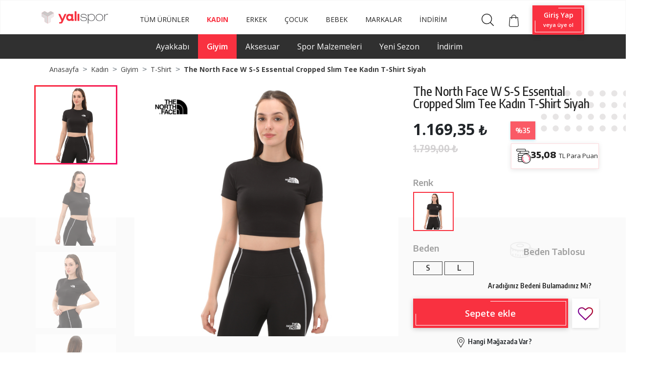

--- FILE ---
content_type: text/html; charset=UTF-8
request_url: https://www.yalispor.com.tr/the-north-face-w-s-s-essential-cropped-slim-tee-kadin-t-shirt-siyah
body_size: 188388
content:
<!doctype html><html lang="tr"><head><meta charset="utf-8"><meta name="viewport" content="width=device-width, initial-scale=1, shrink-to-fit=no"><meta name="csrf-token" content="P4HtQG48IvBSajRx1qGwm7VuO90jUINDizI067FM"><base href="https://www.yalispor.com.tr" data-asset="/assets/themes/yalispor/"><meta name="ahrefs-site-verification" content="1359def5a988fa83dfe57e515bf6606c9eb3615682b24381444128f4c66fa022"><meta name="google-site-verification" content="-bFM-vdPSZ3C9cOSK73d_79lq6VA7G09DJEMVHvD58M" /><meta name="facebook-domain-verification" content="ish86rl5h8bep3gyp93j0oz0b0z50d" /><script type="text/javascript" src="//ccdn.mobildev.in/0oeGr1iQ.js" charset="UTF-8"></script><script type="text/javascript" src="//ccdn.mobildev.in/cdd2ac21224b4d2e9d81263f8d1cecfb.js" data-token="AD7vDr3x4tykEZaG67E1" charset="UTF-8"></script><script>var _pp=0;function ptag(){if(get=function(e){for(var t=escape(e)+"=",n=document.cookie.split(";"),a=0;a<n.length;a++){for(var r=n[a];" "===r.charAt(0);)r=r.substring(1,r.length);if(0===r.indexOf(t))return unescape(r.substring(t.length,r.length))}return"{}"},window.dataLayer=window.dataLayer||[],!_pp){var e=JSON.parse(get("cookie_consent_level"))||{};!function(){window.dataLayer.push(arguments)}("consent","default",{ad_storage:e.targeting?"granted":"denied",analytics_storage:e.tracking?"granted":"denied",functionality_storage:e.functionality?"granted":"denied",personalization_storage:e.functionality?"granted":"denied",ad_user_data:e.targeting?"granted":"denied",ad_personalization:e.targeting?"granted":"denied",security_storage:"granted"}),_pp=1}}ptag();</script><script>(function(w,d,s,l,i){w[l]=w[l]||[];w[l].push({'gtm.start':
new Date().getTime(),event:'gtm.js'});var f=d.getElementsByTagName(s)[0],
j=d.createElement(s),dl=l!='dataLayer'?'&l='+l:'';j.async=true;j.src=
'https://www.googletagmanager.com/gtm.js?id='+i+dl;f.parentNode.insertBefore(j,f);
})(window,document,'script','dataLayer','GTM-NDZHVXV');</script><script>
(function(){function a(){var a={};window.location.href.replace(/[?&]+([^=&]+)=([^&]*)/gi,function(e,i,t){a[i]=t});return a}function c(e,i,t){if(t){var a="domain="+location.hostname.replace(/^www\./i,"")+";",c=new Date;c.setTime(c.getTime()+24*t*60*60*1e3);var o="; expires="+c.toGMTString()}else o="";document.cookie=e+"="+i+o+"; SameSite=Lax;secure; path=/;"+a}function o(e){var i="domain="+location.hostname.replace(/^www\./i,"")+";",t=new Date;t.setTime(t.getTime()-864e5);var a="; expires="+t.toGMTString();document.cookie=e+"="+a+"; SameSite=Lax;secure; path=/;"+i}function e(e){var i="true"==e.lastclick?"lc_pfx":"pc_pfx",t="true"==e.lastclick?"pfx_lastclick":"pfx_postclick";"false"==e.lastclick&&a()[e.variable]==e.source&&(c(t,"gelirortaklari",e.cookieWindow),a().pfx&&c(i,a().pfx,e.cookieWindow)),"true"==e.lastclick&&(a()[e.variable]?(c(t,a()[e.variable],e.cookieWindow),a().pfx?c(i,a().pfx,e.cookieWindow):o(i)):a().gclid&&c(t,"adwords",1))}(function(){var e=document.getElementById("pfx_ap");if(void 0===e||null==e){var i=document.createElement("script");i.type="text/javascript",i.id="pfx_ap",i.async=!0,i.src="//img2-digitouch.mncdn.com/include/dynamic_click_tag.js";var t=document.getElementsByTagName("script")[0];t.parentNode.insertBefore(i,t)}})();var i={variable:"utm_source",source:"gelirortaklari",lastclick:"false",cookieWindow:7};e(i)})()
</script><script>
            window.dataLayer = window.dataLayer || [];
            window.dataLayer.push({
                "event": "pagecat",
                "pageCategory": "Product",
                "breadcrumb": "Kadın/Giyim/T-Shirt/The North Face W S-S Essentıal Cropped Slım Tee Kadın T-Shirt Siyah",
                "eventTimeout": 2000
            });
        </script><link rel="stylesheet" href="/assets/themes/yalispor/css/urun-detay.css" type="text/css" media="all"/><link rel="stylesheet" href="//cdnjs.cloudflare.com/ajax/libs/fancybox/3.5.2/jquery.fancybox.min.css"
          type="text/css" media="all"/><script>
        var gtmData = {"item_id":"1201707","item_name":"The North Face W S-S Essent\u0131al Cropped Sl\u0131m Tee","coupon":"","index":0,"item_category":"Kad\u0131n","item_category2":"Giyim","item_category3":"T-Shirt","item_category4":"G\u00fcnl\u00fck","product_image_url":"https:\/\/minio.yalispor.com.tr\/yalispor\/images\/the-north-face-w-s-s-essential-cropped-slim-tee-kadin-t-shirt-siyah-1-1735044555-300.jpg","item_brand":"The North Face","item_list_id":0,"item_list_name":"Kad\u0131n\/Giyim\/T-Shirt","price":1169.35,"value":1169.35,"discount":629.6500000000001,"item_variant":"Siyah","quantity":1};
        if ("list" in gtmData) {
            gtmData.list = sessionStorage.getItem("gtm_list");
        }
        window.dataLayer = window.dataLayer || [];
        window.dataLayer.push({ ecommerce: null });
        window.dataLayer.push({
          event: "view_item",
          ecommerce: {
            currency: "TRY",
            value: 1169.35,
            items: [gtmData]
          }
        });
    </script><link rel="shortcut icon" href="/assets/themes/yalispor/icon/favicon.png" type="image/x-icon"/><link rel="canonical" href="https://www.yalispor.com.tr/the-north-face-w-s-s-essential-cropped-slim-tee-kadin-t-shirt-siyah" /><meta property="og:type" content="website" /><meta property="og:url" content="https://www.yalispor.com.tr/the-north-face-w-s-s-essential-cropped-slim-tee-kadin-t-shirt-siyah" /><meta property="og:site_name" content="Yalı Spor" /><meta property="og:title" content="The North Face W S-S Essentıal Cropped Slım Tee Kadın Siyah T-Shirt| Yalı Spor" /><meta property="og:description" content="The North Face W S-S Essentıal Cropped Slım Tee Kadın T-Shirt ürünleri hızlı kargo ve uygun fiyatlarla Yalispor.com.tr'de. Hemen keşfedin!" /><meta property="og:image" content="https://minio.yalispor.com.tr/yalispor/images/the-north-face-w-s-s-essential-cropped-slim-tee-kadin-t-shirt-siyah-1-1735044555-300.jpg" /><title>The North Face W S-S Essentıal Cropped Slım Tee Kadın Siyah T-Shirt| Yalı Spor</title><meta name="h1" content="The North Face W S-S Essentıal Cropped Slım Tee Kadın Siyah T-Shirt| Yalı Spor" /><meta name="description" content="The North Face W S-S Essentıal Cropped Slım Tee Kadın T-Shirt ürünleri hızlı kargo ve uygun fiyatlarla Yalispor.com.tr'de. Hemen keşfedin!" /><script>
	window.dataLayer = window.dataLayer || [];
	</script>    <link rel="stylesheet" href="/assets/themes/yalispor/minify/629327a1bbdf7a1713be30b37b74aaa3.css?v=168" type="text/css" media="all"/><script src="//code.jivosite.com/widget/3VNVkHT8wA" async></script></head><body ><noscript><iframe data-lazyno="true" src="https://www.googletagmanager.com/ns.html?id=GTM-NDZHVXV"
                height="0" width="0" style="display:none;visibility:hidden"></iframe></noscript><div id="loader" style="position: fixed;top:0;left: 0;width: 100vw;height: 100vh;background: #fff;z-index: 9999;"></div><header class="shadow"><div class="nav-bottom"><nav class="p-0 navbar navbar-expand-lg navbar-light fixed-top"><div class="container  align-items-baseline "><a class="navbar-brand" href="https://www.yalispor.com.tr"><img data-rsrc="/assets/themes/yalispor/img/logo.svg" width="136" height="25"
                             class="d-inline-block align-top"
                             alt="Yalispor" title="Yalispor"></a><button class="navbar-toggler" type="button" data-toggle="collapse" data-target="#navbarNav"
                        aria-controls="navbarNav" aria-expanded="false" aria-label="Toggle navigation"><span class="navbar-toggler-icon"></span></button><div class="collapse navbar-collapse " id="navbarNav"><ul class="col d-flex align-items-center  justify-content-center mb-1  menu text-left navbar-nav"
    id="menu-area"><li class="nav-item "><a class="nav-link navlinkFont" style="color: #222;"   href="https://www.yalispor.com.tr/urunler?sirala=yeniden_eskiye"
               >TÜM ÜRÜNLER</a><ul class="sub-menu col d-lg-flex justify-content-center menu text-left navbar-nav navMargin"><li class="nav-item "><a class="nav-link"  href="https://www.yalispor.com.tr/ayakkabi"
                               >Ayakkabı</a><div class="mega-menu"><div class="container"><div class="row"><ul class="col-sm-12 col-md col-lg"><li class="one-cikanlar">Öne Çıkanlar</li><li><a class=" one-cikanlar-default "
                                                                        href="https://www.yalispor.com.tr/adidas-terrex-ayakkabi?sirala=yeniden_eskiye"
                                                                       > adidas Terrex</a></li><li><a class=" one-cikanlar-default "
                                                                        href="https://www.yalispor.com.tr/timberland-bot-ve-cizme?sirala=yeniden_eskiye"
                                                                       > Timberland Bot</a></li><li><a class=" one-cikanlar-default "
                                                                        href="https://www.yalispor.com.tr/tum-urunler?q=old%20skool&amp;marka[]=vans"
                                                                        data-gtm-list='one_cikanlar' > Vans Old Skool</a></li><li><a class=" one-cikanlar-default "
                                                                        href="https://www.yalispor.com.tr/basketbol-spor-ayakkabi?sirala=yeniden_eskiye"
                                                                       > Basketbol Ayakkabısı</a></li><li><a class=" one-cikanlar-default "
                                                                        href="https://www.yalispor.com.tr/tum-urunler?q=krampon"
                                                                       > Krampon</a></li><li><a class=" one-cikanlar-default "
                                                                        href="https://www.yalispor.com.tr/spor-ayakkabi?fiyat_min=1&amp;fiyat_max=2500&amp;sirala=yeniden_eskiye"
                                                                       > 2500 ₺ ve Altı Ayakkabılar</a></li></ul><ul class="col-sm-12 col-md col-lg"><li class="one-cikanlar">Kategoriye Göre</li><li><a class=" one-cikanlar-default "
                                                                        href="https://www.yalispor.com.tr/spor-ayakkabi?sirala=yeniden_eskiye"
                                                                        data-gtm-list='kategoriye_gore' > Spor Ayakkabı</a></li><li><a class=" one-cikanlar-default "
                                                                        href="https://www.yalispor.com.tr/bot-ve-cizme?sirala=yeniden_eskiye"
                                                                        data-gtm-list='kategoriye_gore' > Bot ve Çizme</a></li><li><a class=" one-cikanlar-default "
                                                                        href="https://www.yalispor.com.tr/terlik?sirala=yeniden_eskiye"
                                                                        data-gtm-list='kategoriye_gore' > Terlik</a></li><li><a class=" one-cikanlar-default "
                                                                        href="https://www.yalispor.com.tr/sandalet?sirala=yeniden_eskiye"
                                                                        data-gtm-list='kategoriye_gore' > Sandalet</a></li><li><a class=" one-cikanlar-default "
                                                                        href="https://www.yalispor.com.tr/havuz-ve-deniz-ayakkabisi?sirala=yeniden_eskiye"
                                                                        data-gtm-list='kategoriye_gore' > Havuz ve Deniz Ayakkabısı</a></li></ul><ul class="col-sm-12 col-md col-lg"><li class="one-cikanlar">Spora Göre</li><li><a class=" one-cikanlar-default "
                                                                        href="https://www.yalispor.com.tr/gunluk-ayakkabi?sirala=yeniden_eskiye"
                                                                        data-gtm-list='spora_gore' > Günlük</a></li><li><a class=" one-cikanlar-default "
                                                                        href="https://www.yalispor.com.tr/futbol-ayakkabi?sirala=yeniden_eskiye"
                                                                        data-gtm-list='spora_gore' > Futbol</a></li><li><a class=" one-cikanlar-default "
                                                                        href="https://www.yalispor.com.tr/kosu-ayakkabi?sirala=yeniden_eskiye"
                                                                        data-gtm-list='spora_gore' > Koşu</a></li><li><a class=" one-cikanlar-default "
                                                                        href="https://www.yalispor.com.tr/basketbol-ayakkabi?sirala=yeniden_eskiye"
                                                                        data-gtm-list='spora_gore' > Basketbol</a></li><li><a class=" one-cikanlar-default "
                                                                        href="https://www.yalispor.com.tr/outdoor-ayakkabi?sirala=yeniden_eskiye"
                                                                        data-gtm-list='spora_gore' > Outdoor</a></li><li><a class=" one-cikanlar-default "
                                                                        href="https://www.yalispor.com.tr/yuzme-ayakkabi?sirala=yeniden_eskiye"
                                                                       > Yüzme</a></li><li><a class=" one-cikanlar-default "
                                                                        href="https://www.yalispor.com.tr/egzersiz-fitness-ayakkabi?sirala=yeniden_eskiye"
                                                                       > Egzersiz - Fitness</a></li></ul><ul class="col-sm-12 col-md col-lg"><li class="one-cikanlar">Markalar</li><li><a class=" one-cikanlar-default "
                                                                        href="https://www.yalispor.com.tr/adidas-ayakkabi?sirala=yeniden_eskiye"
                                                                        data-gtm-list='marka' > adidas </a></li><li><a class=" one-cikanlar-default "
                                                                        href="https://www.yalispor.com.tr/nike-ayakkabi?sirala=yeniden_eskiye"
                                                                        data-gtm-list='marka' > Nike</a></li><li><a class=" one-cikanlar-default "
                                                                        href="https://www.yalispor.com.tr/converse"
                                                                        data-gtm-list='marka' > Converse</a></li><li><a class=" one-cikanlar-default "
                                                                        href="https://www.yalispor.com.tr/skechers-ayakkabi?sirala=yeniden_eskiye"
                                                                       > Skechers</a></li><li><a class=" one-cikanlar-default "
                                                                        href="https://www.yalispor.com.tr/asics-ayakkabi?sirala=yeniden_eskiye"
                                                                       > Asics</a></li><li><a class=" one-cikanlar-default "
                                                                        href="https://www.yalispor.com.tr/puma-ayakkabi?sirala=yeniden_eskiye"
                                                                        data-gtm-list='marka' > Puma</a></li><li><a class=" one-cikanlar-default "
                                                                        href="https://www.yalispor.com.tr/vans-ayakkabi?sirala=yeniden_eskiye"
                                                                        data-gtm-list='marka' > Vans</a></li><li><a class=" one-cikanlar-default "
                                                                        href="https://www.yalispor.com.tr/the-north-face-ayakkabi?sirala=yeniden_eskiye"
                                                                        data-gtm-list='marka' > The North Face</a></li></ul></div></div></div></li><li class="nav-item "><a class="nav-link"  href="https://www.yalispor.com.tr/giyim"
                               >Giyim</a><div class="mega-menu"><div class="container"><div class="row"><ul class="col-sm-12 col-md col-lg"><li class="one-cikanlar">Öne Çıkanlar</li><li><a class=" one-cikanlar-default "
                                                                        href="https://www.yalispor.com.tr/tum-urunler?sirala=yeniden_eskiye&amp;sezon[]=yeni-sezon&amp;marka[]=fenerbahce&amp;marka[]=galatasaray&amp;marka[]=besiktas&amp;cinsiyet[]=erkek&amp;kategori[]=forma"
                                                                       > Üç Büyükler</a></li><li><a class=" one-cikanlar-default "
                                                                        href="https://www.yalispor.com.tr/yelek"
                                                                       > Yelekler</a></li><li><a class=" one-cikanlar-default "
                                                                        href="https://www.yalispor.com.tr/adidas-zne-giyim?sirala=yeniden_eskiye"
                                                                       > adidas Z.N.E</a></li><li><a class=" one-cikanlar-default "
                                                                        href="https://www.yalispor.com.tr/timberland-sweatshirt"
                                                                       > Timberland Sweatshirt</a></li><li><a class=" one-cikanlar-default "
                                                                        href="https://www.yalispor.com.tr/the-north-face-mont"
                                                                       > The North Face Mont</a></li><li><a class=" one-cikanlar-default "
                                                                        href="https://www.yalispor.com.tr/giyim?sezon[]=yeni-sezon&amp;sirala=yeniden_eskiye"
                                                                       > Yeni Sezon</a></li><li><a class=" one-cikanlar-default "
                                                                        href="https://www.yalispor.com.tr/giyim?sezon[]=indirimli&amp;sirala=yeniden_eskiye"
                                                                       > İndirim</a></li></ul><ul class="col-sm-12 col-md col-lg"><li class="one-cikanlar">Kategoriye Göre</li><li><a class=" one-cikanlar-default "
                                                                        href="https://www.yalispor.com.tr/sweatshirt"
                                                                       > Sweatshirt</a></li><li><a class=" one-cikanlar-default "
                                                                        href="https://www.yalispor.com.tr/esofman-alti?sirala=yeniden_eskiye"
                                                                       > Eşofman Altı</a></li><li><a class=" one-cikanlar-default "
                                                                        href="https://www.yalispor.com.tr/pantolon"
                                                                       > Pantolon</a></li><li><a class=" one-cikanlar-default "
                                                                        href="https://www.yalispor.com.tr/mont"
                                                                       > Mont</a></li><li><a class=" one-cikanlar-default "
                                                                        href="https://www.yalispor.com.tr/yagmurluk-ruzgarlik?sirala=yeniden_eskiye"
                                                                       > Yağmurluk-Rüzgarlık</a></li><li><a class=" one-cikanlar-default "
                                                                        href="https://www.yalispor.com.tr/ceket?sirala=yeniden_eskiye"
                                                                       > Ceket</a></li><li><a class=" one-cikanlar-default "
                                                                        href="https://www.yalispor.com.tr/esofman-takimi"
                                                                       > Eşofman Takımı</a></li></ul><ul class="col-sm-12 col-md col-lg"><li class="one-cikanlar">Spora Göre</li><li><a class=" one-cikanlar-default "
                                                                        href="https://www.yalispor.com.tr/gunluk-giyim?sirala=yeniden_eskiye"
                                                                       > Günlük</a></li><li><a class=" one-cikanlar-default "
                                                                        href="https://www.yalispor.com.tr/futbol-giyim?sirala=yeniden_eskiye"
                                                                       > Futbol</a></li><li><a class=" one-cikanlar-default "
                                                                        href="https://www.yalispor.com.tr/basketbol-giyim?sirala=yeniden_eskiye"
                                                                       > Basketbol</a></li><li><a class=" one-cikanlar-default "
                                                                        href="https://www.yalispor.com.tr/kosu-giyim?sirala=yeniden_eskiye"
                                                                       > Koşu</a></li><li><a class=" one-cikanlar-default "
                                                                        href="https://www.yalispor.com.tr/yuzme-giyim?sirala=yeniden_eskiye"
                                                                       > Yüzme</a></li><li><a class=" one-cikanlar-default "
                                                                        href="https://www.yalispor.com.tr/outdoor-giyim?sirala=yeniden_eskiye"
                                                                       > Outdoor</a></li><li><a class=" one-cikanlar-default "
                                                                        href="https://www.yalispor.com.tr/egzersiz-fitness-giyim?sirala=yeniden_eskiye"
                                                                       > Egzersiz-Fitness</a></li><li><a class=" one-cikanlar-default "
                                                                        href="https://www.yalispor.com.tr/voleybol-giyim?sirala=yeniden_eskiye"
                                                                       > Voleybol</a></li></ul><ul class="col-sm-12 col-md col-lg"><li class="one-cikanlar">Markalar</li><li><a class=" one-cikanlar-default "
                                                                        href="https://www.yalispor.com.tr/adidas-giyim?sirala=yeniden_eskiye"
                                                                       > adidas</a></li><li><a class=" one-cikanlar-default "
                                                                        href="https://www.yalispor.com.tr/nike-giyim?sirala=yeniden_eskiye"
                                                                       > Nike</a></li><li><a class=" one-cikanlar-default "
                                                                        href="https://www.yalispor.com.tr/skechers-giyim?sirala=yeniden_eskiye"
                                                                       > Skechers</a></li><li><a class=" one-cikanlar-default "
                                                                        href="https://www.yalispor.com.tr/puma-giyim?sirala=yeniden_eskiye"
                                                                       > Puma</a></li><li><a class=" one-cikanlar-default "
                                                                        href="https://www.yalispor.com.tr/vans-giyim?sirala=yeniden_eskiye"
                                                                       > Vans</a></li><li><a class=" one-cikanlar-default "
                                                                        href="https://www.yalispor.com.tr/converse-giyim?sirala=yeniden_eskiye"
                                                                       > Converse</a></li><li><a class=" one-cikanlar-default "
                                                                        href="https://www.yalispor.com.tr/napapijri-giyim?sirala=yeniden_eskiye"
                                                                       > Napapijri</a></li><li><a class=" one-cikanlar-default "
                                                                        href="https://www.yalispor.com.tr/timberland-giyim?sirala=yeniden_eskiye"
                                                                       > Timberland</a></li></ul></div></div></div></li><li class="nav-item  position-relative "><a class="nav-link"  href="https://www.yalispor.com.tr/aksesuar?sirala=yeniden_eskiye"
                                data-gtm-list='aksesuar_ve_ekipman' >Aksesuar</a></li><li class="nav-item  position-relative "><a class="nav-link"  href="https://www.yalispor.com.tr/markalar"
                               >Markalar</a><div class="dropdown-menu"><a class="dropdown-item"  href="https://www.yalispor.com.tr/adidas?sirala=yeniden_eskiye"
                                    data-gtm-list='marka' >adidas </a><a class="dropdown-item"  href="https://www.yalispor.com.tr/nike?sirala=yeniden_eskiye"
                                    data-gtm-list='marka' >Nike</a><a class="dropdown-item"  href="https://www.yalispor.com.tr/skechers?sirala=yeniden_eskiye"
                                    data-gtm-list='marka' >Skechers</a><a class="dropdown-item"  href="https://www.yalispor.com.tr/asics?sirala=yeniden_eskiye"
                                   >Asics</a><a class="dropdown-item"  href="https://www.yalispor.com.tr/puma?sirala=yeniden_eskiye"
                                    data-gtm-list='marka' >Puma</a><a class="dropdown-item"  href="https://www.yalispor.com.tr/vans?sirala=yeniden_eskiye"
                                    data-gtm-list='marka' >Vans</a><a class="dropdown-item"  href="https://www.yalispor.com.tr/lotto?sirala=yeniden_eskiye"
                                   >Lotto</a></div></li><li class="nav-item  position-relative "><a class="nav-link"  href="https://www.yalispor.com.tr/tum-urunler?sezon[]=yeni-sezon&amp;sirala=yeniden_eskiye"
                                data-gtm-list='yeni_sezon' >Yeni Sezon</a></li><li class="nav-item  position-relative "><a class="nav-link"  href="https://www.yalispor.com.tr/tum-urunler?sirala=onerilen&amp;sezon[]=indirimli"
                               >İndirim</a></li></ul></li><li class="nav-item "><a class="nav-link navlinkFont" style="color: #222;"   href="https://www.yalispor.com.tr/kadin?sirala=yeniden_eskiye"
               >KADIN</a><ul class="sub-menu col d-lg-flex justify-content-center menu text-left navbar-nav navMargin"><li class="nav-item "><a class="nav-link"  href="https://www.yalispor.com.tr/kadin-ayakkabi"
                               >Ayakkabı</a><div class="mega-menu"><div class="container"><div class="row"><ul class="col-sm-12 col-md col-lg"><li class="one-cikanlar">Öne Çıkanlar</li><li><a class=" one-cikanlar-default "
                                                                        href="https://www.yalispor.com.tr/tum-urunler?q=nike%20v5%20rnr&amp;cinsiyet[]=kadin"
                                                                        data-gtm-list='one_cikanlar' > Nike V5 Rnr</a></li><li><a class=" one-cikanlar-default "
                                                                        href="https://www.yalispor.com.tr/adidas-campus-kadin?sirala=yeniden_eskiye"
                                                                       > adidas Campus</a></li><li><a class=" one-cikanlar-default "
                                                                        href="https://www.yalispor.com.tr/timberland-kadin-ayakkabi"
                                                                       > Timberland Ayakkabı</a></li><li><a class=" one-cikanlar-default "
                                                                        href="https://www.yalispor.com.tr/tum-urunler?q=Puma%20Carina%203.0&amp;cinsiyet[]=kadin"
                                                                       > Puma Carina</a></li><li><a class=" one-cikanlar-default "
                                                                        href="https://www.yalispor.com.tr/tum-urunler?marka[]=converse&amp;cinsiyet[]=kadin"
                                                                       > Converse Ayakkabı</a></li><li><a class=" one-cikanlar-default "
                                                                        href="https://www.yalispor.com.tr/kadin-ayakkabi?sezon[]=yeni-sezon&amp;sirala=yeniden_eskiye"
                                                                        data-gtm-list='one_cikanlar' > Yeni Sezon</a></li><li><a class=" one-cikanlar-default "
                                                                        href="https://www.yalispor.com.tr/kadin-ayakkabi?sezon[]=indirimli&amp;sirala=yeniden_eskiye"
                                                                        data-gtm-list='one_cikanlar' > İndirim</a></li></ul><ul class="col-sm-12 col-md col-lg"><li class="one-cikanlar">Kategoriye Göre</li><li><a class=" one-cikanlar-default "
                                                                        href="https://www.yalispor.com.tr/kadin-spor-ayakkabi?sirala=yeniden_eskiye"
                                                                        data-gtm-list='kategoriye_gore' > Spor Ayakkabı</a></li><li><a class=" one-cikanlar-default "
                                                                        href="https://www.yalispor.com.tr/kadin-bot-ve-cizme?sirala=yeniden_eskiye"
                                                                        data-gtm-list='kategoriye_gore' > Bot ve Çizme</a></li><li><a class=" one-cikanlar-default "
                                                                        href="https://www.yalispor.com.tr/kadin-terlik?sirala=yeniden_eskiye"
                                                                        data-gtm-list='kategoriye_gore' > Terlik</a></li><li><a class=" one-cikanlar-default "
                                                                        href="https://www.yalispor.com.tr/kadin-sandalet?sirala=yeniden_eskiye"
                                                                        data-gtm-list='kategoriye_gore' > Sandalet</a></li><li><a class=" one-cikanlar-default "
                                                                        href="https://www.yalispor.com.tr/kadin-havuz-ve-deniz-ayakkabisi?sirala=yeniden_eskiye"
                                                                       > Havuz ve Deniz Ayakkabısı</a></li></ul><ul class="col-sm-12 col-md col-lg"><li class="one-cikanlar">Spora Göre</li><li><a class=" one-cikanlar-default "
                                                                        href="https://www.yalispor.com.tr/kadin-gunluk-ayakkabi?sirala=yeniden_eskiye"
                                                                        data-gtm-list='spora_gore' > Günlük</a></li><li><a class=" one-cikanlar-default "
                                                                        href="https://www.yalispor.com.tr/kadin-kosu-ayakkabi?sirala=yeniden_eskiye"
                                                                        data-gtm-list='spora_gore' > Koşu</a></li><li><a class=" one-cikanlar-default "
                                                                        href="https://www.yalispor.com.tr/kadin-yuzme-ayakkabi?sirala=yeniden_eskiye"
                                                                        data-gtm-list='spora_gore' > Yüzme</a></li><li><a class=" one-cikanlar-default "
                                                                        href="https://www.yalispor.com.tr/kadin-egzersiz-fitness-ayakkabi?sirala=yeniden_eskiye"
                                                                       > Egzersiz - Fitness</a></li><li><a class=" one-cikanlar-default "
                                                                        href="https://www.yalispor.com.tr/kadin-tenis-ayakkabi?sirala=yeniden_eskiye"
                                                                        data-gtm-list='spora_gore' > Tenis</a></li><li><a class=" one-cikanlar-default "
                                                                        href="https://www.yalispor.com.tr/kadin-outdoor-ayakkabi?sirala=yeniden_eskiye"
                                                                        data-gtm-list='spora_gore' > Outdoor</a></li></ul><ul class="col-sm-12 col-md col-lg"><li class="one-cikanlar">Markalar</li><li><a class=" one-cikanlar-default "
                                                                        href="https://www.yalispor.com.tr/adidas-kadin-ayakkabi?sirala=yeniden_eskiye"
                                                                        data-gtm-list='marka' > adidas </a></li><li><a class=" one-cikanlar-default "
                                                                        href="https://www.yalispor.com.tr/nike-kadin-ayakkabi?sirala=yeniden_eskiye"
                                                                        data-gtm-list='marka' > Nike</a></li><li><a class=" one-cikanlar-default "
                                                                        href="https://www.yalispor.com.tr/skechers-kadin-ayakkabi?sirala=yeniden_eskiye"
                                                                       > Skechers</a></li><li><a class=" one-cikanlar-default "
                                                                        href="https://www.yalispor.com.tr/asics-kadin-ayakkabi?sirala=yeniden_eskiye"
                                                                       > Asics</a></li><li><a class=" one-cikanlar-default "
                                                                        href="https://www.yalispor.com.tr/puma-kadin-ayakkabi?sirala=yeniden_eskiye"
                                                                        data-gtm-list='marka' > Puma</a></li><li><a class=" one-cikanlar-default "
                                                                        href="https://www.yalispor.com.tr/vans-kadin-ayakkabi?sirala=yeniden_eskiye"
                                                                        data-gtm-list='marka' > Vans</a></li><li><a class=" one-cikanlar-default "
                                                                        href="https://www.yalispor.com.tr/crocs-kadin?sirala=eskiden_yeniye"
                                                                        data-gtm-list='marka' > Crocs</a></li></ul></div></div></div></li><li class="nav-item "><a class="nav-link"  href="https://www.yalispor.com.tr/kadin-giyim"
                               >Giyim</a><div class="mega-menu"><div class="container"><div class="row"><ul class="col-sm-12 col-md col-lg"><li class="one-cikanlar">Öne Çıkanlar</li><li><a class=" one-cikanlar-default "
                                                                        href="https://www.yalispor.com.tr/tum-urunler?q=Tr%C4%B1cl%C4%B1mate&amp;marka[]=the-north-face&amp;cinsiyet[]=kadin"
                                                                       > The North Face Triclimate</a></li><li><a class=" one-cikanlar-default "
                                                                        href="https://www.yalispor.com.tr/adidas-stella-mccartney-kadin-giyim?sirala=yeniden_eskiye"
                                                                       > adidas Stella Mccartney</a></li><li><a class=" one-cikanlar-default "
                                                                        href="https://www.yalispor.com.tr/nike-kadin-tayt?sirala=yeniden_eskiye"
                                                                       > Nike Tayt Modelleri</a></li><li><a class=" one-cikanlar-default "
                                                                        href="https://www.yalispor.com.tr/kadin-giyim?sezon[]=yeni-sezon&amp;sirala=yeniden_eskiye"
                                                                       > Yeni Sezon</a></li><li><a class=" one-cikanlar-default "
                                                                        href="https://www.yalispor.com.tr/kadin-giyim?sezon[]=indirimli&amp;sirala=yeniden_eskiye"
                                                                       > İndirim</a></li></ul><ul class="col-sm-12 col-md col-lg"><li class="one-cikanlar">Kategoriye Göre</li><li><a class=" one-cikanlar-default "
                                                                        href="https://www.yalispor.com.tr/kadin-sweatshirt"
                                                                       > Sweatshirt</a></li><li><a class=" one-cikanlar-default "
                                                                        href="https://www.yalispor.com.tr/kadin-esofman-alti"
                                                                       > Eşofman Altı</a></li><li><a class=" one-cikanlar-default "
                                                                        href="https://www.yalispor.com.tr/kadin-mont"
                                                                       > Mont</a></li><li><a class=" one-cikanlar-default "
                                                                        href="https://www.yalispor.com.tr/kadin-ceket?sirala=yeniden_eskiye"
                                                                       > Ceket</a></li><li><a class=" one-cikanlar-default "
                                                                        href="https://www.yalispor.com.tr/kadin-pantolon"
                                                                       > Pantolon</a></li><li><a class=" one-cikanlar-default "
                                                                        href="https://www.yalispor.com.tr/kadin-yagmurluk-ruzgarlik?sirala=yeniden_eskiye"
                                                                       > Yağmurluk-Rüzgarlık</a></li><li><a class=" one-cikanlar-default "
                                                                        href="https://www.yalispor.com.tr/kadin-esofman-takimi"
                                                                       > Eşofman Takımı</a></li></ul><ul class="col-sm-12 col-md col-lg"><li class="one-cikanlar">Spora Göre</li><li><a class=" one-cikanlar-default "
                                                                        href="https://www.yalispor.com.tr/kadin-gunluk-giyim?sirala=yeniden_eskiye"
                                                                       > Günlük</a></li><li><a class=" one-cikanlar-default "
                                                                        href="https://www.yalispor.com.tr/kadin-kosu-giyim?sirala=yeniden_eskiye"
                                                                       > Koşu</a></li><li><a class=" one-cikanlar-default "
                                                                        href="https://www.yalispor.com.tr/kadin-yuzme-giyim?sirala=yeniden_eskiye"
                                                                       > Yüzme</a></li><li><a class=" one-cikanlar-default "
                                                                        href="https://www.yalispor.com.tr/kadin-egzersiz-fitness-giyim?sirala=yeniden_eskiye"
                                                                       > Egzersiz-Fitness</a></li><li><a class=" one-cikanlar-default "
                                                                        href="https://www.yalispor.com.tr/kadin-outdoor-giyim?sirala=yeniden_eskiye"
                                                                       > Outdoor</a></li><li><a class=" one-cikanlar-default "
                                                                        href="https://www.yalispor.com.tr/kadin-voleybol-giyim?sirala=yeniden_eskiye"
                                                                       > Voleybol</a></li><li><a class=" one-cikanlar-default "
                                                                        href="https://www.yalispor.com.tr/kadin-tenis-giyim?sirala=yeniden_eskiye"
                                                                       > Tenis</a></li></ul><ul class="col-sm-12 col-md col-lg"><li class="one-cikanlar">Markalar</li><li><a class=" one-cikanlar-default "
                                                                        href="https://www.yalispor.com.tr/adidas-kadin-giyim?sirala=yeniden_eskiye"
                                                                       > adidas</a></li><li><a class=" one-cikanlar-default "
                                                                        href="https://www.yalispor.com.tr/nike-kadin-giyim?sirala=yeniden_eskiye"
                                                                       > Nike</a></li><li><a class=" one-cikanlar-default "
                                                                        href="https://www.yalispor.com.tr/skechers-kadin-giyim?sirala=yeniden_eskiye"
                                                                       > Skechers</a></li><li><a class=" one-cikanlar-default "
                                                                        href="https://www.yalispor.com.tr/puma-kadin-giyim?sirala=yeniden_eskiye"
                                                                       > Puma</a></li><li><a class=" one-cikanlar-default "
                                                                        href="https://www.yalispor.com.tr/vans-kadin-giyim?sirala=yeniden_eskiye"
                                                                       > Vans</a></li><li><a class=" one-cikanlar-default "
                                                                        href="https://www.yalispor.com.tr/brooks-kadin-giyim?sirala=yeniden_eskiye"
                                                                       > Brooks</a></li><li><a class=" one-cikanlar-default "
                                                                        href="https://www.yalispor.com.tr/under-armour-kadin-giyim?sirala=yeniden_eskiye"
                                                                       > Under Armour</a></li><li><a class=" one-cikanlar-default "
                                                                        href="https://www.yalispor.com.tr/timberland-kadin-giyim?sirala=yeniden_eskiye"
                                                                       > Timberland</a></li></ul></div></div></div></li><li class="nav-item  position-relative "><a class="nav-link"  href="https://www.yalispor.com.tr/kadin-aksesuar?sirala=yeniden_eskiye"
                                data-gtm-list='aksesuar_ve_ekipman' >Aksesuar</a></li><li class="nav-item  position-relative "><a class="nav-link"  href="https://www.yalispor.com.tr/kadin-spor-malzemeleri?sirala=yeniden_eskiye"
                                data-gtm-list='aksesuar_ve_ekipman' >Spor Malzemeleri</a></li><li class="nav-item  position-relative "><a class="nav-link"  href="https://www.yalispor.com.tr/kadin?sezon[]=yeni-sezon&amp;sirala=yeniden_eskiye"
                                data-gtm-list='yeni_sezon' >Yeni Sezon</a></li><li class="nav-item  position-relative "><a class="nav-link"  href="https://www.yalispor.com.tr/kadin?sezon[]=indirimli&amp;sirala=yeniden_eskiye"
                                data-gtm-list='indirim' >İndirim</a></li></ul></li><li class="nav-item "><a class="nav-link navlinkFont" style="color: #222;"   href="https://www.yalispor.com.tr/erkek?sirala=yeniden_eskiye"
                data-gtm-list='erkek' >ERKEK</a><ul class="sub-menu col d-lg-flex justify-content-center menu text-left navbar-nav navMargin"><li class="nav-item "><a class="nav-link"  href="https://www.yalispor.com.tr/erkek-ayakkabi"
                                data-gtm-list='erkek-ayakkabi' >Ayakkabı</a><div class="mega-menu"><div class="container"><div class="row"><ul class="col-sm-12 col-md col-lg"><li class="one-cikanlar">Öne Çıkanlar</li><li><a class=" one-cikanlar-default "
                                                                        href="https://www.yalispor.com.tr/tum-urunler?q=spezial&amp;cinsiyet[]=erkek"
                                                                       > adidas Handball Spezıal</a></li><li><a class=" one-cikanlar-default "
                                                                        href="https://www.yalispor.com.tr/tum-urunler?q=old%20skool&amp;cinsiyet[]=erkek"
                                                                       > Vans Old Skool</a></li><li><a class=" one-cikanlar-default "
                                                                        href="https://www.yalispor.com.tr/tum-urunler?q=air%20max&amp;cinsiyet[]=erkek"
                                                                       > Nike Air Max</a></li><li><a class=" one-cikanlar-default "
                                                                        href="https://www.yalispor.com.tr/superstar-erkek-ayakkabi?sirala=yeniden_eskiye"
                                                                        data-gtm-list='one_cikanlar' > adidas Superstar</a></li><li><a class=" one-cikanlar-default "
                                                                        href="https://www.yalispor.com.tr/converse-erkek-spor-ayakkabi?sirala=yeniden_eskiye"
                                                                       > Converse Ayakkabı</a></li><li><a class=" one-cikanlar-default "
                                                                        href="https://www.yalispor.com.tr/erkek-ayakkabi?sezon[]=yeni-sezon&amp;sirala=yeniden_eskiye"
                                                                        data-gtm-list='one_cikanlar' > Yeni Sezon</a></li><li><a class=" one-cikanlar-default "
                                                                        href="https://www.yalispor.com.tr/erkek-ayakkabi?sezon[]=indirimli&amp;sirala=yeniden_eskiye"
                                                                        data-gtm-list='one_cikanlar' > İndirim</a></li></ul><ul class="col-sm-12 col-md col-lg"><li class="one-cikanlar">Kategoriye Göre</li><li><a class=" one-cikanlar-default "
                                                                        href="https://www.yalispor.com.tr/erkek-spor-ayakkabi?sirala=yeniden_eskiye"
                                                                        data-gtm-list='kategoriye_gore' > Spor Ayakkabı</a></li><li><a class=" one-cikanlar-default "
                                                                        href="https://www.yalispor.com.tr/erkek-bot-ve-cizme?sirala=yeniden_eskiye"
                                                                        data-gtm-list='kategoriye_gore' > Bot ve Çizme</a></li><li><a class=" one-cikanlar-default "
                                                                        href="https://www.yalispor.com.tr/erkek-terlik?sirala=yeniden_eskiye"
                                                                        data-gtm-list='kategoriye_gore' > Terlik</a></li><li><a class=" one-cikanlar-default "
                                                                        href="https://www.yalispor.com.tr/erkek-sandalet?sirala=yeniden_eskiye"
                                                                       > Sandalet</a></li><li><a class=" one-cikanlar-default "
                                                                        href="https://www.yalispor.com.tr/erkek-havuz-ve-deniz-ayakkabisi?sirala=yeniden_eskiye"
                                                                       > Havuz ve Deniz Ayakkabısı</a></li></ul><ul class="col-sm-12 col-md col-lg"><li class="one-cikanlar">Spora Göre</li><li><a class=" one-cikanlar-default "
                                                                        href="https://www.yalispor.com.tr/erkek-gunluk-ayakkabi?sirala=yeniden_eskiye"
                                                                        data-gtm-list='spora_gore' > Günlük</a></li><li><a class=" one-cikanlar-default "
                                                                        href="https://www.yalispor.com.tr/erkek-futbol-ayakkabi?sirala=yeniden_eskiye"
                                                                        data-gtm-list='spora_gore' > Futbol</a></li><li><a class=" one-cikanlar-default "
                                                                        href="https://www.yalispor.com.tr/erkek-kosu-ayakkabi?sirala=yeniden_eskiye"
                                                                        data-gtm-list='spora_gore' > Koşu</a></li><li><a class=" one-cikanlar-default "
                                                                        href="https://www.yalispor.com.tr/erkek-basketbol-ayakkabi?sirala=yeniden_eskiye"
                                                                        data-gtm-list='spora_gore' > Basketbol</a></li><li><a class=" one-cikanlar-default "
                                                                        href="https://www.yalispor.com.tr/erkek-outdoor-ayakkabi?sirala=yeniden_eskiye"
                                                                        data-gtm-list='spora_gore' > Outdoor</a></li></ul><ul class="col-sm-12 col-md col-lg"><li class="one-cikanlar">Markalar</li><li><a class=" one-cikanlar-default "
                                                                        href="https://www.yalispor.com.tr/adidas-erkek-ayakkabi?sirala=yeniden_eskiye"
                                                                        data-gtm-list='marka' > adidas </a></li><li><a class=" one-cikanlar-default "
                                                                        href="https://www.yalispor.com.tr/nike-erkek-ayakkabi?sirala=yeniden_eskiye"
                                                                        data-gtm-list='marka' > Nike</a></li><li><a class=" one-cikanlar-default "
                                                                        href="https://www.yalispor.com.tr/skechers-erkek-ayakkabi?sirala=yeniden_eskiye"
                                                                       > Skechers</a></li><li><a class=" one-cikanlar-default "
                                                                        href="https://www.yalispor.com.tr/asics-erkek-ayakkabi?sirala=yeniden_eskiye"
                                                                       > Asics</a></li><li><a class=" one-cikanlar-default "
                                                                        href="https://www.yalispor.com.tr/reebok-erkek-ayakkabi?sirala=yeniden_eskiye"
                                                                        data-gtm-list='marka' > Reebok</a></li><li><a class=" one-cikanlar-default "
                                                                        href="https://www.yalispor.com.tr/puma-erkek-ayakkabi?sirala=yeniden_eskiye"
                                                                        data-gtm-list='marka' > Puma</a></li><li><a class=" one-cikanlar-default "
                                                                        href="https://www.yalispor.com.tr/vans-erkek-ayakkabi?sirala=yeniden_eskiye"
                                                                        data-gtm-list='marka' > Vans</a></li><li><a class=" one-cikanlar-default "
                                                                        href="https://www.yalispor.com.tr/crocs-erkek"
                                                                        data-gtm-list='marka' > Crocs</a></li></ul></div></div></div></li><li class="nav-item "><a class="nav-link"  href="https://www.yalispor.com.tr/erkek-giyim"
                               >Giyim</a><div class="mega-menu"><div class="container"><div class="row"><ul class="col-sm-12 col-md col-lg"><li class="one-cikanlar">Öne Çıkanlar</li><li><a class=" one-cikanlar-default "
                                                                        href="https://www.yalispor.com.tr/nike-erkek-kombin-2"
                                                                       > Nike Kombin</a></li><li><a class=" one-cikanlar-default "
                                                                        href="https://www.yalispor.com.tr/nike-erkek-t-shirt?sirala=yeniden_eskiye"
                                                                       > Nike T-Shirt</a></li><li><a class=" one-cikanlar-default "
                                                                        href="https://www.yalispor.com.tr/adidas-erkek-sort-ve-kapri?sirala=yeniden_eskiye"
                                                                       > adidas Şort ve Kapri</a></li><li><a class=" one-cikanlar-default "
                                                                        href="https://www.yalispor.com.tr/erkek-forma?sirala=yeniden_eskiye"
                                                                       > Forma Modelleri</a></li><li><a class=" one-cikanlar-default "
                                                                        href="https://www.yalispor.com.tr/erkek-giyim?sirala=yeniden_eskiye&amp;sezon[]=yeni-sezon"
                                                                       > Yeni Sezon</a></li><li><a class=" one-cikanlar-default "
                                                                        href="https://www.yalispor.com.tr/erkek-giyim?sirala=yeniden_eskiye&amp;sezon[]=indirimli"
                                                                       > İndirim</a></li></ul><ul class="col-sm-12 col-md col-lg"><li class="one-cikanlar">Kategoriye Göre</li><li><a class=" one-cikanlar-default "
                                                                        href="https://www.yalispor.com.tr/erkek-sweatshirt"
                                                                       > Sweatshirt</a></li><li><a class=" one-cikanlar-default "
                                                                        href="https://www.yalispor.com.tr/erkek-ceket?sirala=yeniden_eskiye"
                                                                       > Ceket</a></li><li><a class=" one-cikanlar-default "
                                                                        href="https://www.yalispor.com.tr/erkek-yagmurluk-ruzgarlik?sirala=yeniden_eskiye"
                                                                       > Yağmurluk-Rüzgarlık</a></li><li><a class=" one-cikanlar-default "
                                                                        href="https://www.yalispor.com.tr/erkek-mont?sirala=yeniden_eskiye"
                                                                       > Mont</a></li><li><a class=" one-cikanlar-default "
                                                                        href="https://www.yalispor.com.tr/erkek-gomlek?sirala=yeniden_eskiye"
                                                                       > Gömlek</a></li><li><a class=" one-cikanlar-default "
                                                                        href="https://www.yalispor.com.tr/erkek-pantolon?sirala=yeniden_eskiye"
                                                                       > Pantolon</a></li><li><a class=" one-cikanlar-default "
                                                                        href="https://www.yalispor.com.tr/erkek-esofman-alti?sirala=yeniden_eskiye"
                                                                       > Eşofman Altı</a></li></ul><ul class="col-sm-12 col-md col-lg"><li class="one-cikanlar">Spora Göre</li><li><a class=" one-cikanlar-default "
                                                                        href="https://www.yalispor.com.tr/erkek-gunluk-giyim?sirala=yeniden_eskiye"
                                                                        data-gtm-list='spora_gore' > Günlük</a></li><li><a class=" one-cikanlar-default "
                                                                        href="https://www.yalispor.com.tr/erkek-kosu-giyim?sirala=yeniden_eskiye"
                                                                       > Koşu</a></li><li><a class=" one-cikanlar-default "
                                                                        href="https://www.yalispor.com.tr/erkek-futbol-giyim?sirala=yeniden_eskiye"
                                                                        data-gtm-list='spora_gore' > Futbol</a></li><li><a class=" one-cikanlar-default "
                                                                        href="https://www.yalispor.com.tr/erkek-basketbol-giyim?sirala=yeniden_eskiye"
                                                                        data-gtm-list='spora_gore' > Basketbol</a></li><li><a class=" one-cikanlar-default "
                                                                        href="https://www.yalispor.com.tr/erkek-egzersiz-fitness-giyim?sirala=yeniden_eskiye"
                                                                       > Egzersiz - Fitness</a></li><li><a class=" one-cikanlar-default "
                                                                        href="https://www.yalispor.com.tr/erkek-yuzme-giyim?sirala=yeniden_eskiye"
                                                                       > Yüzme</a></li><li><a class=" one-cikanlar-default "
                                                                        href="https://www.yalispor.com.tr/erkek-outdoor-giyim?sirala=yeniden_eskiye"
                                                                        data-gtm-list='spora_gore' > Outdoor</a></li></ul><ul class="col-sm-12 col-md col-lg"><li class="one-cikanlar">Markalar</li><li><a class=" one-cikanlar-default "
                                                                        href="https://www.yalispor.com.tr/adidas-erkek-giyim?sirala=yeniden_eskiye"
                                                                       > adidas</a></li><li><a class=" one-cikanlar-default "
                                                                        href="https://www.yalispor.com.tr/nike-erkek-giyim?sirala=yeniden_eskiye"
                                                                       > Nike</a></li><li><a class=" one-cikanlar-default "
                                                                        href="https://www.yalispor.com.tr/skechers-erkek-giyim?sirala=yeniden_eskiye"
                                                                       > Skechers</a></li><li><a class=" one-cikanlar-default "
                                                                        href="https://www.yalispor.com.tr/puma-erkek-giyim?sirala=yeniden_eskiye"
                                                                       > Puma</a></li><li><a class=" one-cikanlar-default "
                                                                        href="https://www.yalispor.com.tr/vans-erkek-giyim?sirala=yeniden_eskiye"
                                                                       > Vans</a></li><li><a class=" one-cikanlar-default "
                                                                        href="https://www.yalispor.com.tr/converse-erkek-giyim?sirala=yeniden_eskiye"
                                                                       > Converse</a></li><li><a class=" one-cikanlar-default "
                                                                        href="https://www.yalispor.com.tr/under-armour-erkek-giyim?sirala=yeniden_eskiye"
                                                                       > Under Armour</a></li><li><a class=" one-cikanlar-default "
                                                                        href="https://www.yalispor.com.tr/timberland-erkek-giyim?sirala=yeniden_eskiye"
                                                                       > Timberland</a></li></ul></div></div></div></li><li class="nav-item  position-relative "><a class="nav-link"  href="https://www.yalispor.com.tr/erkek-aksesuar?sirala=yeniden_eskiye"
                                data-gtm-list='aksesuar_ve_ekipman' >Aksesuar</a></li><li class="nav-item  position-relative "><a class="nav-link"  href="https://www.yalispor.com.tr/erkek-spor-malzemeleri?sirala=yeniden_eskiye"
                                data-gtm-list='aksesuar_ve_ekipman' >Spor Malzemeleri</a></li><li class="nav-item  position-relative "><a class="nav-link"  href="https://www.yalispor.com.tr/erkek?sezon[]=yeni-sezon&amp;sirala=yeniden_eskiye"
                                data-gtm-list='yeni_sezon' >Yeni Sezon</a></li><li class="nav-item  position-relative "><a class="nav-link"  href="https://www.yalispor.com.tr/erkek?sezon[]=indirimli&amp;sirala=yeniden_eskiye"
                                data-gtm-list='indirim' >İndirim</a></li></ul></li><li class="nav-item "><a class="nav-link navlinkFont" style="color: #222;"   href="https://www.yalispor.com.tr/cocuk?sirala=yeniden_eskiye"
                data-gtm-list='cocuk' >ÇOCUK</a><ul class="sub-menu col d-lg-flex justify-content-center menu text-left navbar-nav navMargin"><li class="nav-item "><a class="nav-link"  href="https://www.yalispor.com.tr/cocuk-ayakkabi"
                               >Ayakkabı</a><div class="mega-menu"><div class="container"><div class="row"><ul class="col-sm-12 col-md col-lg"><li class="one-cikanlar">Öne Çıkanlar</li><li><a class=" one-cikanlar-default "
                                                                        href="https://www.yalispor.com.tr/igor-cocuk-bot-ve-cizme?sirala=yeniden_eskiye"
                                                                       > İgor Bot</a></li><li><a class=" one-cikanlar-default "
                                                                        href="https://www.yalispor.com.tr/skechers-isikli-ayakkabilar-cocuk?sirala=yeniden_eskiye"
                                                                       > Işıklı Ayakkabılar</a></li><li><a class=" one-cikanlar-default "
                                                                        href="https://www.yalispor.com.tr/tum-urunler?q=team%20hustle&amp;cinsiyet[]=cocuk"
                                                                       > Nike Team Hustle</a></li><li><a class=" one-cikanlar-default "
                                                                        href="https://www.yalispor.com.tr/cocuk-ayakkabi?sezon[]=yeni-sezon&amp;sirala=yeniden_eskiye"
                                                                        data-gtm-list='one_cikanlar' > Yeni Sezon</a></li><li><a class=" one-cikanlar-default "
                                                                        href="https://www.yalispor.com.tr/cocuk-ayakkabi?sezon[]=indirimli&amp;sirala=yeniden_eskiye"
                                                                        data-gtm-list='one_cikanlar' > İndirim</a></li></ul><ul class="col-sm-12 col-md col-lg"><li class="one-cikanlar">Kategoriye Göre</li><li><a class=" one-cikanlar-default "
                                                                        href="https://www.yalispor.com.tr/cocuk-spor-ayakkabi?sirala=yeniden_eskiye"
                                                                        data-gtm-list='kategoriye_gore' > Spor Ayakkabı</a></li><li><a class=" one-cikanlar-default "
                                                                        href="https://www.yalispor.com.tr/cocuk-bot-ve-cizme?sirala=yeniden_eskiye"
                                                                        data-gtm-list='kategoriye_gore' > Bot Ve Çizme</a></li><li><a class=" one-cikanlar-default "
                                                                        href="https://www.yalispor.com.tr/cocuk-sandalet?sirala=yeniden_eskiye"
                                                                        data-gtm-list='kategoriye_gore' > Sandalet</a></li><li><a class=" one-cikanlar-default "
                                                                        href="https://www.yalispor.com.tr/cocuk-terlik?sirala=yeniden_eskiye"
                                                                        data-gtm-list='kategoriye_gore' > Terlik</a></li></ul><ul class="col-sm-12 col-md col-lg"><li class="one-cikanlar">Spora Göre</li><li><a class=" one-cikanlar-default "
                                                                        href="https://www.yalispor.com.tr/cocuk-gunluk-ayakkabi?sirala=yeniden_eskiye"
                                                                        data-gtm-list='spora_gore' > Günlük</a></li><li><a class=" one-cikanlar-default "
                                                                        href="https://www.yalispor.com.tr/cocuk-kosu-ayakkabi?sirala=yeniden_eskiye"
                                                                        data-gtm-list='spora_gore' > Koşu</a></li><li><a class=" one-cikanlar-default "
                                                                        href="https://www.yalispor.com.tr/cocuk-futbol-ayakkabi?sirala=yeniden_eskiye"
                                                                        data-gtm-list='spora_gore' > Futbol</a></li><li><a class=" one-cikanlar-default "
                                                                        href="https://www.yalispor.com.tr/cocuk-basketbol-ayakkabi?sirala=yeniden_eskiye"
                                                                        data-gtm-list='spora_gore' > Basketbol</a></li><li><a class=" one-cikanlar-default "
                                                                        href="https://www.yalispor.com.tr/cocuk-yuzme-ayakkabi?sirala=yeniden_eskiye"
                                                                       > Yüzme</a></li></ul><ul class="col-sm-12 col-md col-lg"><li class="one-cikanlar">Markalar</li><li><a class=" one-cikanlar-default "
                                                                        href="https://www.yalispor.com.tr/adidas-cocuk-ayakkabi?sirala=yeniden_eskiye"
                                                                        data-gtm-list='marka' > adidas </a></li><li><a class=" one-cikanlar-default "
                                                                        href="https://www.yalispor.com.tr/skechers-cocuk-ayakkabi?sirala=yeniden_eskiye"
                                                                       > Skechers</a></li><li><a class=" one-cikanlar-default "
                                                                        href="https://www.yalispor.com.tr/nike-cocuk-ayakkabi?sirala=yeniden_eskiye"
                                                                        data-gtm-list='marka' > Nike</a></li><li><a class=" one-cikanlar-default "
                                                                        href="https://www.yalispor.com.tr/slipstop-cocuk-ayakkabi?sirala=yeniden_eskiye"
                                                                       > Slipstop</a></li><li><a class=" one-cikanlar-default "
                                                                        href="https://www.yalispor.com.tr/crocs-cocuk-ayakkabi?sirala=yeniden_eskiye"
                                                                       > Crocs</a></li><li><a class=" one-cikanlar-default "
                                                                        href="https://www.yalispor.com.tr/igor-cocuk?sirala=yeniden_eskiye"
                                                                        data-gtm-list='marka' > İgor</a></li><li><a class=" one-cikanlar-default "
                                                                        href="https://www.yalispor.com.tr/newborn?sirala=yeniden_eskiye"
                                                                        data-gtm-list='marka' > Newborn</a></li></ul></div></div></div></li><li class="nav-item "><a class="nav-link"  href="https://www.yalispor.com.tr/cocuk-giyim"
                               >Giyim</a><div class="mega-menu"><div class="container"><div class="row"><ul class="col-sm-12 col-md col-lg"><li class="one-cikanlar">Öne Çıkanlar</li><li><a class=" one-cikanlar-default "
                                                                        href="https://www.yalispor.com.tr/cocuk-giyim?sezon[]=yeni-sezon&amp;sirala=yeniden_eskiye"
                                                                       > Yeni Sezon</a></li><li><a class=" one-cikanlar-default "
                                                                        href="https://www.yalispor.com.tr/cocuk-giyim?sezon[]=indirimli&amp;sirala=yeniden_eskiye"
                                                                       > İndirim</a></li></ul><ul class="col-sm-12 col-md col-lg"><li class="one-cikanlar">Kategoriye Göre</li><li><a class=" one-cikanlar-default "
                                                                        href="https://www.yalispor.com.tr/cocuk-mont?sirala=yeniden_eskiye"
                                                                       > Mont</a></li><li><a class=" one-cikanlar-default "
                                                                        href="https://www.yalispor.com.tr/cocuk-sweatshirt?sirala=yeniden_eskiye"
                                                                       > Sweatshirt</a></li><li><a class=" one-cikanlar-default "
                                                                        href="https://www.yalispor.com.tr/cocuk-esofman-takimi?sirala=yeniden_eskiye"
                                                                       > Eşofman Takımı</a></li><li><a class=" one-cikanlar-default "
                                                                        href="https://www.yalispor.com.tr/cocuk-esofman-alti?sirala=yeniden_eskiye"
                                                                       > Eşofman Altı</a></li><li><a class=" one-cikanlar-default "
                                                                        href="https://www.yalispor.com.tr/cocuk-ceket?sirala=yeniden_eskiye"
                                                                       > Ceket</a></li></ul><ul class="col-sm-12 col-md col-lg"><li class="one-cikanlar">Spora Göre</li><li><a class=" one-cikanlar-default "
                                                                        href="https://www.yalispor.com.tr/cocuk-gunluk?sirala=yeniden_eskiye"
                                                                       > Günlük</a></li><li><a class=" one-cikanlar-default "
                                                                        href="https://www.yalispor.com.tr/cocuk-yuzme?sirala=yeniden_eskiye"
                                                                       > Yüzme</a></li><li><a class=" one-cikanlar-default "
                                                                        href="https://www.yalispor.com.tr/cocuk-futbol?sirala=yeniden_eskiye"
                                                                       > Futbol</a></li><li><a class=" one-cikanlar-default "
                                                                        href="https://www.yalispor.com.tr/cocuk-basketbol?sirala=yeniden_eskiye"
                                                                       > Basketbol</a></li><li><a class=" one-cikanlar-default "
                                                                        href="https://www.yalispor.com.tr/cocuk-egzersiz-fitness?sirala=yeniden_eskiye"
                                                                       > Egzersiz-Fitness</a></li></ul><ul class="col-sm-12 col-md col-lg"><li class="one-cikanlar">Markalar</li><li><a class=" one-cikanlar-default "
                                                                        href="https://www.yalispor.com.tr/adidas-cocuk-giyim?sirala=yeniden_eskiye"
                                                                       > adidas</a></li><li><a class=" one-cikanlar-default "
                                                                        href="https://www.yalispor.com.tr/slipstop-cocuk-giyim?sirala=yeniden_eskiye"
                                                                       > Slipstop</a></li><li><a class=" one-cikanlar-default "
                                                                        href="https://www.yalispor.com.tr/jordan-cocuk-giyim?sirala=yeniden_eskiye"
                                                                       > Jordan</a></li><li><a class=" one-cikanlar-default "
                                                                        href="https://www.yalispor.com.tr/nike-cocuk-giyim?sirala=yeniden_eskiye"
                                                                       > Nike</a></li><li><a class=" one-cikanlar-default "
                                                                        href="https://www.yalispor.com.tr/skechers-cocuk-giyim?sirala=yeniden_eskiye"
                                                                       > Skechers</a></li><li><a class=" one-cikanlar-default "
                                                                        href="https://www.yalispor.com.tr/puma-cocuk-giyim?sirala=yeniden_eskiye"
                                                                       > Puma</a></li><li><a class=" one-cikanlar-default "
                                                                        href="https://www.yalispor.com.tr/under-armour-cocuk-giyim?sirala=yeniden_eskiye"
                                                                       > Under Armour</a></li><li><a class=" one-cikanlar-default "
                                                                        href="https://www.yalispor.com.tr/name-it-cocuk-giyim?sirala=yeniden_eskiye"
                                                                       > Name It</a></li></ul></div></div></div></li><li class="nav-item  position-relative "><a class="nav-link"  href="https://www.yalispor.com.tr/cocuk-aksesuar?sirala=yeniden_eskiye"
                                data-gtm-list='aksesuar_ve_ekipman' >Aksesuar</a></li><li class="nav-item  position-relative "><a class="nav-link"  href="https://www.yalispor.com.tr/cocuk?sezon[]=yeni-sezon&amp;sirala=yeniden_eskiye"
                                data-gtm-list='yeni_sezon' >Yeni Sezon</a></li><li class="nav-item  position-relative "><a class="nav-link"  href="https://www.yalispor.com.tr/cocuk?sezon[]=indirimli&amp;sirala=yeniden_eskiye"
                                data-gtm-list='indirim' >İndirim</a></li></ul></li><li class="nav-item "><a class="nav-link navlinkFont" style="color: #222;"   href="https://www.yalispor.com.tr/bebek?sirala=yeniden_eskiye"
               >BEBEK</a><ul class="sub-menu col d-lg-flex justify-content-center menu text-left navbar-nav navMargin"><li class="nav-item "><a class="nav-link"  href="https://www.yalispor.com.tr/bebek-ayakkabi"
                               >Ayakkabı</a><div class="mega-menu"><div class="container"><div class="row"><ul class="col-sm-12 col-md col-lg"><li class="one-cikanlar">Öne Çıkanlar</li><li><a class=" one-cikanlar-default "
                                                                        href="https://www.yalispor.com.tr/adidas-superstar-bebek-ayakkabi?sirala=yeniden_eskiye"
                                                                        data-gtm-list='one_cikanlar' > adidas Superstar</a></li><li><a class=" one-cikanlar-default "
                                                                        href="https://www.yalispor.com.tr/tum-urunler?q=nike%20star%20runner&amp;sirala=yeniden_eskiye&amp;cinsiyet[]=bebek"
                                                                       > Nike Star Runner</a></li><li><a class=" one-cikanlar-default "
                                                                        href="https://www.yalispor.com.tr/bebek-ayakkabi?sezon[]=yeni-sezon&amp;sirala=yeniden_eskiye"
                                                                        data-gtm-list='one_cikanlar' > Yeni Sezon</a></li><li><a class=" one-cikanlar-default "
                                                                        href="https://www.yalispor.com.tr/bebek-ayakkabi?sezon[]=indirimli&amp;sirala=yeniden_eskiye"
                                                                        data-gtm-list='one_cikanlar' > İndirim</a></li></ul><ul class="col-sm-12 col-md col-lg"><li class="one-cikanlar">Kategoriye Göre</li><li><a class=" one-cikanlar-default "
                                                                        href="https://www.yalispor.com.tr/bebek-spor-ayakkabi?sirala=yeniden_eskiye"
                                                                        data-gtm-list='kategoriye_gore' > Spor Ayakkabı</a></li><li><a class=" one-cikanlar-default "
                                                                        href="https://www.yalispor.com.tr/bebek-bot-ve-cizme?sirala=yeniden_eskiye"
                                                                        data-gtm-list='kategoriye_gore' > Bot Ve Çizme</a></li><li><a class=" one-cikanlar-default "
                                                                        href="https://www.yalispor.com.tr/bebek-sandalet?sirala=yeniden_eskiye"
                                                                        data-gtm-list='kategoriye_gore' > Sandalet</a></li><li><a class=" one-cikanlar-default "
                                                                        href="https://www.yalispor.com.tr/bebek-terlik?sirala=yeniden_eskiye"
                                                                       > Terlik</a></li></ul><ul class="col-sm-12 col-md col-lg"><li class="one-cikanlar">Markalar</li><li><a class=" one-cikanlar-default "
                                                                        href="https://www.yalispor.com.tr/adidas-bebek-ayakkabi?sirala=yeniden_eskiye"
                                                                        data-gtm-list='marka' > adidas </a></li><li><a class=" one-cikanlar-default "
                                                                        href="https://www.yalispor.com.tr/skechers-bebek-spor-ayakkabi?sirala=yeniden_eskiye"
                                                                       > Skechers</a></li><li><a class=" one-cikanlar-default "
                                                                        href="https://www.yalispor.com.tr/nike-bebek-ayakkabi?sirala=yeniden_eskiye"
                                                                        data-gtm-list='marka' > Nike</a></li><li><a class=" one-cikanlar-default "
                                                                        href="https://www.yalispor.com.tr/puma-bebek-spor-ayakkabi?sirala=yeniden_eskiye"
                                                                       > Puma</a></li><li><a class=" one-cikanlar-default "
                                                                        href="https://www.yalispor.com.tr/igor-bebek?sirala=yeniden_eskiye"
                                                                        data-gtm-list='marka' > İgor</a></li></ul></div></div></div></li><li class="nav-item "><a class="nav-link"  href="https://www.yalispor.com.tr/bebek-giyim"
                               >Giyim</a><div class="mega-menu"><div class="container"><div class="row"><ul class="col-sm-12 col-md col-lg"><li class="one-cikanlar">Öne Çıkanlar</li><li><a class=" one-cikanlar-default "
                                                                        href="https://www.yalispor.com.tr/bebek-giyim?sezon[]=yeni-sezon&amp;sirala=yeniden_eskiye"
                                                                       > Yeni Sezon</a></li><li><a class=" one-cikanlar-default "
                                                                        href="https://www.yalispor.com.tr/bebek-giyim?sezon[]=indirimli&amp;sirala=yeniden_eskiye"
                                                                       > İndirim</a></li></ul><ul class="col-sm-12 col-md col-lg"><li class="one-cikanlar">Kategoriye Göre</li><li><a class=" one-cikanlar-default "
                                                                        href="https://www.yalispor.com.tr/bebek-sweatshirt?sirala=yeniden_eskiye"
                                                                       > Sweatshirt</a></li><li><a class=" one-cikanlar-default "
                                                                        href="https://www.yalispor.com.tr/bebek-esofman-takimi?sirala=yeniden_eskiye"
                                                                       > Eşofman Takımı</a></li><li><a class=" one-cikanlar-default "
                                                                        href="https://www.yalispor.com.tr/bebek-mont?sirala=yeniden_eskiye"
                                                                       > Mont</a></li></ul><ul class="col-sm-12 col-md col-lg"><li class="one-cikanlar">Markalar</li><li><a class=" one-cikanlar-default "
                                                                        href="https://www.yalispor.com.tr/adidas-bebek-giyim?sirala=yeniden_eskiye"
                                                                       > adidas</a></li><li><a class=" one-cikanlar-default "
                                                                        href="https://www.yalispor.com.tr/adidas-bebek-giyim?sirala=yeniden_eskiye"
                                                                       > Nike</a></li><li><a class=" one-cikanlar-default "
                                                                        href="https://www.yalispor.com.tr/puma-bebek-giyim?sirala=yeniden_eskiye"
                                                                       > Puma</a></li><li><a class=" one-cikanlar-default "
                                                                        href="https://www.yalispor.com.tr/name-it-bebek-giyim?sirala=yeniden_eskiye"
                                                                       > Name It</a></li></ul></div></div></div></li><li class="nav-item  position-relative "><a class="nav-link"  href="https://www.yalispor.com.tr/bebek?sezon[]=yeni-sezon&amp;sirala=yeniden_eskiye"
                                data-gtm-list='yeni_sezon' >Yeni Sezon</a></li><li class="nav-item  position-relative "><a class="nav-link"  href="https://www.yalispor.com.tr/bebek?sezon[]=indirimli&amp;sirala=yeniden_eskiye"
                                data-gtm-list='indirim' >İndirim</a></li></ul></li><li class="nav-item "><a class="nav-link navlinkFont" style="color: #222;"   href="https://www.yalispor.com.tr/markalar"
               >MARKALAR</a></li><li class="nav-item "><a class="nav-link navlinkFont" style="color: #222;"   href="https://www.yalispor.com.tr/tum-urunler?sirala=fiyat_azalan&amp;sezon[]=indirimli"
               >İNDİRİM</a></li></ul>                    <div class="position-relative"><form class="search-box" action="https://www.yalispor.com.tr/tum-urunler"><div class="input-group main-search"><input type="search" name="q" required="" autocomplete="off"
		       class="form-control search-input px-3"
		       placeholder="Ürün, marka ve daha fazlasını ara…"
		       data-url="https://www.yalispor.com.tr/searchbar"><div class="input-group-prepend fixed-right"><button type="submit" class="brand-search btn p-0 bg-transparent"><img class="search-open" data-lazyno src="/assets/themes/yalispor/icon/search.svg" alt="Arama"></button></div></div><div class="search-result d-none bg-white"><div class="row ml-0"><div class="col-md-12 d-none"><div class="px-4"><span class="mb-3"><strong>Önceki Aramalar</strong><a href="" class="ts-strawberry float-right">Temizle</a></span><ul class="list-unstyled"><li class="mb-2"><a href="">Adidas Spor Ayakkabı</a></li><li class="mb-2"><a href="">Nike Koşu</a></li><li class="mb-2"><a href="">Ayakkabı</a></li></ul></div></div><div class="col-md-4 category-search-area"><div class="px-4"><span class="category-title">Kategoriler</span><div class="search-box-divider"></div><ul class="d-none category-clone"><li class="mb-3 category-results"><a rel="noindex" href="%slug%">%name%</a></li></ul><ul class="list-unstyled search-kategory-list"></ul></div></div><div class="col-md-8 product-search-area"><div class="px-4"><span class="category-title">Ürünler</span><div class="search-box-divider"></div><div class="search-product-list row mr-0"></div><div class="d-none product-clone"><div class="col-md-6"><div class="product-box"><a href="%slug%" rel="noindex" class="product row ml-0"><div class="col-md-6 pt-2 pb-2 pl-2">
										%image%
									</div><div class="col-md-6 pr-0 pl-0 product-title"><span>%name%</span><div class="product-price">%price%</div></div></a></div></div></div></div></div></div></div></form>                    </div><ul class="d-lg-flex justify-content-right menu text-left navbar-nav position-relative align-items-center"
                            id="right-menu" style="z-index:1040"><li class="nav-item"><div class="nav-link search-open pointer"><img class="text-white border-0" data-rsrc="/assets/themes/yalispor/icon/search.svg"
                                         alt="Arama"></div></li><li class="nav-item position-relative" id="basket-popup-btn"
                                data-basket-summary="https://www.yalispor.com.tr/sepet/ozet"><a class="nav-link" href="https://www.yalispor.com.tr/sepet"
                                   onclick="window.location.href = $(this).attr('href');" role="button"
                                   data-toggle="dropdown"
                                   aria-haspopup="true" aria-expanded="false"><div class="basket-wrap"><img data-hover="/assets/themes/yalispor/icon/basket-hover.svg" class="basket-img"
                                             data-rsrc="/assets/themes/yalispor/icon/basket.svg" alt="Sepet"></div></a><div class="dropdown-menu shadow-2_10"
                                     id="basket-popup-list"></div></li><li class="nav-item pr-0"><a class="btn btnc-secondary btn-sm fs-14 font-opensans font-weight-normal"
                                       href="https://www.yalispor.com.tr/login"><span class="horizontal-half"></span><span class="vertical-half"></span><div class="semi-bold">
                                            Giriş Yap
                                             <div class="fs-11">
                                                veya üye ol
                                            </div></div></a></li></ul></div></div></nav></div></header><div class="main-container"><div itemprop="offers" itemscope itemtype="https://schema.org/Offer" style="display:none;"><meta itemprop="priceCurrency" content="TRY"/><meta itemprop="itemCondition" itemtype="https://schema.org/OfferItemCondition"
              content="https://schema.org/NewCondition"/><link itemprop="availability" href="https://schema.org/InStock" content="In Stock"/><meta itemprop="price" content="1169.35"><meta property="og:type" content="product"/></div><nav class="container" aria-label="breadcrumb"><ol itemscope itemtype="https://schema.org/BreadcrumbList" id="breadcrumb" class="breadcrumb"><li itemprop="itemListElement" itemscope itemtype="https://schema.org/ListItem" class="breadcrumb-item"><a itemprop="item" href="https://www.yalispor.com.tr"><span itemprop="name" class="ts-35">Anasayfa</span></a><meta itemprop="position" content="1"/></li><li itemprop="itemListElement" itemscope itemtype="https://schema.org/ListItem" class="breadcrumb-item"><a itemprop="item" href="https://www.yalispor.com.tr/kadin"><span itemprop="name" class="ts-35">Kadın</span></a><meta itemprop="position" content="2"/></li><li itemprop="itemListElement" itemscope itemtype="https://schema.org/ListItem" class="breadcrumb-item"><a itemprop="item" href="https://www.yalispor.com.tr/kadin-giyim"><span itemprop="name" class="ts-35">Giyim</span></a><meta itemprop="position" content="3"/></li><li itemprop="itemListElement" itemscope itemtype="https://schema.org/ListItem" class="breadcrumb-item"><a itemprop="item" href="https://www.yalispor.com.tr/kadin-t-shirt"><span itemprop="name" class="ts-35">T-Shirt</span></a><meta itemprop="position" content="4"/></li><li itemprop="itemListElement" itemscope itemtype="https://schema.org/ListItem" class="breadcrumb-item"><a itemprop="item" href="https://www.yalispor.com.tr/the-north-face-w-s-s-essential-cropped-slim-tee-kadin-t-shirt-siyah"><strong itemprop="name" class="ts-35 bold">The North Face W S-S Essentıal Cropped Slım Tee Kadın T-Shirt Siyah</strong></a><meta itemprop="position" content="5"/></li></ol></nav><section id="product-detail"><div class="product-sticky d-none"><div class="container"><div class="row align-items-center"><div class="col-md-9"><p class="fs-24 extra-bold mb-0 condensed" itemprop="name">The North Face W S-S Essentıal Cropped Slım Tee Kadın T-Shirt Siyah</p><div class=" price fs-32 bold font-opensans">1.169,35 <span class="turkish-lira">&#x20BA;</span></div></div><div class="col-md-3 text-right"><button data-toggle="add-basket"
                                class="btn btnc-secondary btn-basket fs-14 font-opensans w-100 text-white"><span class="horizontal-half"><span class="vertical-half">
									Sepete Ekle
								</span></span></button></div></div></div></div><div class="bg-solid-white-four"></div><div class="container mb-5 desc-area prod-dots"><div class="row"><div class="col-md-8"><div class="product-details-img-content position-relative" style="height:100%"><div class="product-details-tab row"><div class="p-0 col-md-3 product-details-small product-dec-slider"><a   class="active"  href="#pro-details1470439"><img data-lazyno="true" class=" img-fluid"
                                                 src="https://minio.yalispor.com.tr/yalispor/images/the-north-face-w-s-s-essential-cropped-slim-tee-kadin-t-shirt-siyah-1-1735044555-300.jpg"
                                                 alt="The North Face W S-S Essentıal Cropped Slım Tee Kadın T-Shirt Siyah"
                                                 title="The North Face W S-S Essentıal Cropped Slım Tee Kadın T-Shirt Siyah"></a><a  href="#pro-details1470440"><img data-lazyno="true" class=" img-fluid"
                                                 src="https://minio.yalispor.com.tr/yalispor/images/the-north-face-w-s-s-essential-cropped-slim-tee-kadin-t-shirt-siyah-2-1735044558-300.jpg"
                                                 alt="The North Face W S-S Essentıal Cropped Slım Tee Kadın T-Shirt Siyah"
                                                 title="The North Face W S-S Essentıal Cropped Slım Tee Kadın T-Shirt Siyah"></a><a  href="#pro-details1470441"><img data-lazyno="true" class=" img-fluid"
                                                 src="https://minio.yalispor.com.tr/yalispor/images/the-north-face-w-s-s-essential-cropped-slim-tee-kadin-t-shirt-siyah-3-1735044560-300.jpg"
                                                 alt="The North Face W S-S Essentıal Cropped Slım Tee Kadın T-Shirt Siyah"
                                                 title="The North Face W S-S Essentıal Cropped Slım Tee Kadın T-Shirt Siyah"></a><a  href="#pro-details1470442"><img data-lazyno="true" class=" img-fluid"
                                                 src="https://minio.yalispor.com.tr/yalispor/images/the-north-face-w-s-s-essential-cropped-slim-tee-kadin-t-shirt-siyah-4-1735044563-300.jpg"
                                                 alt="The North Face W S-S Essentıal Cropped Slım Tee Kadın T-Shirt Siyah"
                                                 title="The North Face W S-S Essentıal Cropped Slım Tee Kadın T-Shirt Siyah"></a></div><div class="col-md-9 product-details-large tab-content"><div class="tab-pane position-relative h-100  active "
                                             id="pro-details1470439"><div class="logo-link"><img data-rsrc="https://minio.yalispor.com.tr/yalispor/marka/the-north-face_5c9b2922bec3f.png" alt="The North Face" title="The North Face"></div><div class="product-popup"><a data-fancybox="gallery"
                                                   href="https://minio.yalispor.com.tr/yalispor/images/the-north-face-w-s-s-essential-cropped-slim-tee-kadin-t-shirt-siyah-1-1735044555.jpg"><img data-rsrc="https://minio.yalispor.com.tr/yalispor/images/the-north-face-w-s-s-essential-cropped-slim-tee-kadin-t-shirt-siyah-1-1735044555-600.jpg"
                                                         class="img-fluid hide-content product-large-img"
                                                         alt="The North Face W S-S Essentıal Cropped Slım Tee Kadın T-Shirt Siyah"
                                                         title="The North Face W S-S Essentıal Cropped Slım Tee Kadın T-Shirt Siyah"></a></div></div><div class="tab-pane position-relative h-100 "
                                             id="pro-details1470440"><div class="logo-link"><img data-rsrc="https://minio.yalispor.com.tr/yalispor/marka/the-north-face_5c9b2922bec3f.png" alt="The North Face" title="The North Face"></div><div class="product-popup"><a data-fancybox="gallery"
                                                   href="https://minio.yalispor.com.tr/yalispor/images/the-north-face-w-s-s-essential-cropped-slim-tee-kadin-t-shirt-siyah-2-1735044558.jpg"><img data-rsrc="https://minio.yalispor.com.tr/yalispor/images/the-north-face-w-s-s-essential-cropped-slim-tee-kadin-t-shirt-siyah-2-1735044558-600.jpg"
                                                         class="img-fluid hide-content product-large-img"
                                                         alt="The North Face W S-S Essentıal Cropped Slım Tee Kadın T-Shirt Siyah"
                                                         title="The North Face W S-S Essentıal Cropped Slım Tee Kadın T-Shirt Siyah"></a></div></div><div class="tab-pane position-relative h-100 "
                                             id="pro-details1470441"><div class="logo-link"><img data-rsrc="https://minio.yalispor.com.tr/yalispor/marka/the-north-face_5c9b2922bec3f.png" alt="The North Face" title="The North Face"></div><div class="product-popup"><a data-fancybox="gallery"
                                                   href="https://minio.yalispor.com.tr/yalispor/images/the-north-face-w-s-s-essential-cropped-slim-tee-kadin-t-shirt-siyah-3-1735044560.jpg"><img data-rsrc="https://minio.yalispor.com.tr/yalispor/images/the-north-face-w-s-s-essential-cropped-slim-tee-kadin-t-shirt-siyah-3-1735044560-600.jpg"
                                                         class="img-fluid hide-content product-large-img"
                                                         alt="The North Face W S-S Essentıal Cropped Slım Tee Kadın T-Shirt Siyah"
                                                         title="The North Face W S-S Essentıal Cropped Slım Tee Kadın T-Shirt Siyah"></a></div></div><div class="tab-pane position-relative h-100 "
                                             id="pro-details1470442"><div class="logo-link"><img data-rsrc="https://minio.yalispor.com.tr/yalispor/marka/the-north-face_5c9b2922bec3f.png" alt="The North Face" title="The North Face"></div><div class="product-popup"><a data-fancybox="gallery"
                                                   href="https://minio.yalispor.com.tr/yalispor/images/the-north-face-w-s-s-essential-cropped-slim-tee-kadin-t-shirt-siyah-4-1735044563.jpg"><img data-rsrc="https://minio.yalispor.com.tr/yalispor/images/the-north-face-w-s-s-essential-cropped-slim-tee-kadin-t-shirt-siyah-4-1735044563-600.jpg"
                                                         class="img-fluid hide-content product-large-img"
                                                         alt="The North Face W S-S Essentıal Cropped Slım Tee Kadın T-Shirt Siyah"
                                                         title="The North Face W S-S Essentıal Cropped Slım Tee Kadın T-Shirt Siyah"></a></div></div></div></div></div></div><div class="col-md-4 pr-0"><div class="row"><div class="col-md-12 pr-0"><h1 class="produckName-ts-25 medium mb-1rem">The North Face W S-S Essentıal Cropped Slım Tee Kadın T-Shirt Siyah</h1></div></div><div class="d-flex flex-row-reverse justify-content-between"><div class="d-flex flex-column-reverse justify-content-start align-items-start mt-2"><div class="para-puan  priceRow"><i class="icon-money-30"></i><strong class="currency">35,08 <span class="info">TL Para Puan</span></strong></div><span class="product-badge position-relative d-flex justify-content-center align-items-center ml-1 mb-2" style="top:0;">%35</span></div><div class="d-flex flex-column"><div class="d-flex flex-row align-items-center"><div class="detail-price price fs-32 font-opensans bold">1.169,35 <span class="turkish-lira">&#x20BA;</span></div></div><span class="detail-old-price">1.799,00 <span class="turkish-lira">&#x20BA;</span></span></div></div><div class="clearfix mt-1rem"></div><div class="form-group"><h2 class="ts-39">Renk</h2><div class="d-flex flex-wrap align-items-center select-color"><div class="  active "><a href="https://www.yalispor.com.tr/the-north-face-w-s-s-essential-cropped-slim-tee-kadin-t-shirt-siyah"><img data-rsrc="https://minio.yalispor.com.tr/yalispor/images/the-north-face-w-s-s-essential-cropped-slim-tee-kadin-t-shirt-siyah-1-1735044555-300.jpg"
                                                         alt="the-north-face-w-s-s-essential-cropped-slim-tee-kadin-t-shirt-siyah" 
                                                         title="the-north-face-w-s-s-essential-cropped-slim-tee-kadin-t-shirt-siyah"></a></div></div></div><div class="mt-1rem form-group" id="body-size"><label class="float-left ts-39">Beden</label><div class="text-right"><button class="btn btn-link ts-39"
                                            data-toggle="modal"
                                            data-target="#size-table-modal"
                                            data-mezua-icon>
                                        Beden Tablosu
                                    </button></div><div class="clearfix"></div><div class="btn-group-toggle product-size" data-toggle="buttons"><label class="fs-16 h-28 sizePadding rounded-0 btn btn-outline-secondary  mr-1"><input type="radio" onchange="$('#noting-size').addClass('d-none');" name="size"
                                               value="1201710" autocomplete="off"
                                               > S
                                    </label><label class="fs-16 h-28 sizePadding rounded-0 btn btn-outline-secondary  mr-1"><input type="radio" onchange="$('#noting-size').addClass('d-none');" name="size"
                                               value="1201708" autocomplete="off"
                                               > L
                                    </label></div><a class="form-text text-right condensed semi-bold fs-14 text-black"
                               href="#stock-notify-1201707" data-toggle="modal"
                               data-target="#stock-notify-1201707">Aradığınız Bedeni Bulamadınız Mı?</a></div><div class="col-12 bg-border-terra d-none" id="noting-size"><span>Lütfen beden seçiniz.</span></div><div class="row mt-3"><div class="col-md-12 pr-0"><div class="d-flex" id="add-basket-area"><button class="col-10 shadow-2_5 btn-block btn btn-lg btn btnc-secondary productBtn"
                                            id="add-basket-btn"
                                            data-toggle="add-basket"><span class="horizontal-half"><span class="vertical-half">
											Sepete ekle
									</span></span></button><span data-action="https://www.yalispor.com.tr/profil/favori-kaydet/1201707"
                                      class="ml-2 btn-like shadow-2_5 border-0 rounded-0"
                                      data-ajax="favorite" data-added-text="<i class='icon-heart'></i>"
                                      data-deleted-text="<i class='icon-heart-o'></i>"><i class="icon-heart-o align-middle"></i></span></div><div class="my-3 text-center"><a class="fs-14 condensed text-black-three semi-bold pr-5" href="javascript:;"
                                   data-toggle="modal"
                                   data-target="#find-in-store-modal"><img data-rsrc="/assets/themes/yalispor/icon/pin-grey.svg" alt="Hangi Mağazada Var?"
                                         class="mr-1"> Hangi Mağazada Var?</a></div><div class="mt-3 d-flex align-items-center justify-content-start"><div class="ml-2"><img class="hide-content float-left"
                                         data-rsrc="/assets/themes/yalispor/icon/ucretsiz-iade.svg" width="46" height="29"
                                         alt="Ücretsiz iade"><span class="mt-1 mb-0 text-gra-cerise fs-14 condensed">Ücretsiz İADE</span><p class="ad-info mb-0"> 15 gün içerisinde</p></div></div></div></div></div></div></div><div class="tab-area"><div class="container"><div class="col-12"><ul class="nav nav-tabs nav-justified"><li class="nav-item"><a role="tab" data-toggle="tab" class="nav-link active"
                               href="#features"><h4>Ürün Özellikleri</h4></a></li><li class="nav-item"><a role="tab" data-toggle="tab" class="nav-link"
                               href="#instalment-options"><h4>Taksit Seçenekleri</h4></a></li><li class="nav-item"><a role="tab" data-toggle="tab" class="nav-link"
                                   href="#delivery-and-returns"><h4>Teslimat ve İade</h4></a></li><li class="nav-item"><a role="tab" data-toggle="tab" class="nav-link"
                               href="#comments"><h4>Yorumlar (0)</h4></a></li></ul></div></div></div><div class="tab-content container"><div role="tabpanel" class="tab-pane active py-5 " id="features"><div class="row"><div class="col-md-12"><span class="ts-37 float-left mr-3">Ürün Kodu</span> <span
                                class="ts-38">NF0A55AOJK31</span><br><br><p class="ts-27"><br><br><p><strong>THE NORTH FACE W S-S ESSENTIAL CROPPED SLIM TEE KADIN T-SHİRT</strong></p><p>İnce, esnek &ouml;rg&uuml;den yapılmış North Face tiş&ouml;rt.</p><p><strong>&Ouml;zellikleri:</strong></p><p>- Uygun kesim.<br />
- M&uuml;rettebat boynu.<br />
- Kısa kol.<br />
- Marka logosu yaması.<br />
- Uzunluk: 41 cm.<br />
- Koltuk altı genişliği: 38 cm.<br />
- Beden &ouml;l&ccedil;&uuml;leri: S.</p><p>%95 Pamuk, %5 Elastan</p></p></div></div></div><div role="tabpanel" class="tab-pane fade py-5 " id="instalment-options"><div id="installment"><div class="card mb-2"><div class="card-header collapsed" id="headingparaf" data-toggle="collapse"
                                 data-target="#installment-paraf" aria-expanded="false"
                                 aria-controls="installment-paraf"><div class="d-flex align-items-center "><div class="col-2 pl-0"><img data-rsrc="https://minio.yalispor.com.tr/yalispor/pos/paraf_5ce31ddfc159a.jpg" class="img-fluid taksit-icon" alt="Paraf" title="Paraf"></div><div class="col text-right pr-5 mr-2"><span class="ts-35">Taksit seçeneklerini görmek için tıklayın</span><i class="fix-right icon-angle-down"></i></div></div></div><div id="installment-paraf" class="collapse"
                                 aria-labelledby="headingparaf" data-parent="#installment"><div class="card-body col-5"><table class="table table-instalment table-striped text-center"><thead><tr><th scope="col">Taksit Sayısı</th><th scope="col">Taksit Tutarı</th><th scope="col">Toplam Tutar</th></tr></thead><tbody><tr><td>Tek Çekim</td><td>1.169,35 <span class="turkish-lira">&#x20BA;</span></td><td>1.169,35 <span class="turkish-lira">&#x20BA;</span></td></tr><tr><td>2 Taksit</td><td>584,68 <span class="turkish-lira">&#x20BA;</span></td><td>1.169,35 <span class="turkish-lira">&#x20BA;</span></td></tr><tr><td>3 Taksit</td><td>389,78 <span class="turkish-lira">&#x20BA;</span></td><td>1.169,35 <span class="turkish-lira">&#x20BA;</span></td></tr><tr><td>6 Taksit</td><td>214,38 <span class="turkish-lira">&#x20BA;</span></td><td>1.286,29 <span class="turkish-lira">&#x20BA;</span></td></tr></tbody></table></div></div></div><div class="card mb-2"><div class="card-header collapsed" id="headingbonus-kredi-karti" data-toggle="collapse"
                                 data-target="#installment-bonus-kredi-karti" aria-expanded="false"
                                 aria-controls="installment-bonus-kredi-karti"><div class="d-flex align-items-center "><div class="col-2 pl-0"><img data-rsrc="https://minio.yalispor.com.tr/yalispor/pos/garanti_5ce31d6dee4f4.jpg" class="img-fluid taksit-icon" alt="Bonus Kredi Kartı" title="Bonus Kredi Kartı"></div><div class="col text-right pr-5 mr-2"><span class="ts-35">Taksit seçeneklerini görmek için tıklayın</span><i class="fix-right icon-angle-down"></i></div></div></div><div id="installment-bonus-kredi-karti" class="collapse"
                                 aria-labelledby="headingbonus-kredi-karti" data-parent="#installment"><div class="card-body col-5"><table class="table table-instalment table-striped text-center"><thead><tr><th scope="col">Taksit Sayısı</th><th scope="col">Taksit Tutarı</th><th scope="col">Toplam Tutar</th></tr></thead><tbody><tr><td>Tek Çekim</td><td>1.169,35 <span class="turkish-lira">&#x20BA;</span></td><td>1.169,35 <span class="turkish-lira">&#x20BA;</span></td></tr><tr><td>2 Taksit</td><td>584,68 <span class="turkish-lira">&#x20BA;</span></td><td>1.169,35 <span class="turkish-lira">&#x20BA;</span></td></tr><tr><td>3 Taksit</td><td>389,78 <span class="turkish-lira">&#x20BA;</span></td><td>1.169,35 <span class="turkish-lira">&#x20BA;</span></td></tr><tr><td>6 Taksit</td><td>214,38 <span class="turkish-lira">&#x20BA;</span></td><td>1.286,29 <span class="turkish-lira">&#x20BA;</span></td></tr></tbody></table></div></div></div><div class="card mb-2"><div class="card-header collapsed" id="headingmaximum" data-toggle="collapse"
                                 data-target="#installment-maximum" aria-expanded="false"
                                 aria-controls="installment-maximum"><div class="d-flex align-items-center "><div class="col-2 pl-0"><img data-rsrc="https://minio.yalispor.com.tr/yalispor/pos/isbankasi_5ce31d9eb65f6.jpg" class="img-fluid taksit-icon" alt="Maximum" title="Maximum"></div><div class="col text-right pr-5 mr-2"><span class="ts-35">Taksit seçeneklerini görmek için tıklayın</span><i class="fix-right icon-angle-down"></i></div></div></div><div id="installment-maximum" class="collapse"
                                 aria-labelledby="headingmaximum" data-parent="#installment"><div class="card-body col-5"><table class="table table-instalment table-striped text-center"><thead><tr><th scope="col">Taksit Sayısı</th><th scope="col">Taksit Tutarı</th><th scope="col">Toplam Tutar</th></tr></thead><tbody><tr><td>Tek Çekim</td><td>1.169,35 <span class="turkish-lira">&#x20BA;</span></td><td>1.169,35 <span class="turkish-lira">&#x20BA;</span></td></tr><tr><td>2 Taksit</td><td>584,68 <span class="turkish-lira">&#x20BA;</span></td><td>1.169,35 <span class="turkish-lira">&#x20BA;</span></td></tr><tr><td>3 Taksit</td><td>389,78 <span class="turkish-lira">&#x20BA;</span></td><td>1.169,35 <span class="turkish-lira">&#x20BA;</span></td></tr><tr><td>6 Taksit</td><td>214,38 <span class="turkish-lira">&#x20BA;</span></td><td>1.286,29 <span class="turkish-lira">&#x20BA;</span></td></tr></tbody></table></div></div></div><div class="card mb-2"><div class="card-header collapsed" id="headingworld" data-toggle="collapse"
                                 data-target="#installment-world" aria-expanded="false"
                                 aria-controls="installment-world"><div class="d-flex align-items-center "><div class="col-2 pl-0"><img data-rsrc="https://minio.yalispor.com.tr/yalispor/pos/yapikredi_5ce31d9281092.jpg" class="img-fluid taksit-icon" alt="World" title="World"></div><div class="col text-right pr-5 mr-2"><span class="ts-35">Taksit seçeneklerini görmek için tıklayın</span><i class="fix-right icon-angle-down"></i></div></div></div><div id="installment-world" class="collapse"
                                 aria-labelledby="headingworld" data-parent="#installment"><div class="card-body col-5"><table class="table table-instalment table-striped text-center"><thead><tr><th scope="col">Taksit Sayısı</th><th scope="col">Taksit Tutarı</th><th scope="col">Toplam Tutar</th></tr></thead><tbody><tr><td>Tek Çekim</td><td>1.169,35 <span class="turkish-lira">&#x20BA;</span></td><td>1.169,35 <span class="turkish-lira">&#x20BA;</span></td></tr><tr><td>2 Taksit</td><td>584,68 <span class="turkish-lira">&#x20BA;</span></td><td>1.169,35 <span class="turkish-lira">&#x20BA;</span></td></tr><tr><td>3 Taksit</td><td>389,78 <span class="turkish-lira">&#x20BA;</span></td><td>1.169,35 <span class="turkish-lira">&#x20BA;</span></td></tr><tr><td>6 taksit</td><td>214,38 <span class="turkish-lira">&#x20BA;</span></td><td>1.286,29 <span class="turkish-lira">&#x20BA;</span></td></tr></tbody></table></div></div></div><div class="card mb-2"><div class="card-header collapsed" id="headingakbank" data-toggle="collapse"
                                 data-target="#installment-akbank" aria-expanded="false"
                                 aria-controls="installment-akbank"><div class="d-flex align-items-center "><div class="col-2 pl-0"><img data-rsrc="https://minio.yalispor.com.tr/yalispor/pos/akbank_5ce31d77ba6a2.jpg" class="img-fluid taksit-icon" alt="Akbank" title="Akbank"></div><div class="col text-right pr-5 mr-2"><span class="ts-35">Taksit seçeneklerini görmek için tıklayın</span><i class="fix-right icon-angle-down"></i></div></div></div><div id="installment-akbank" class="collapse"
                                 aria-labelledby="headingakbank" data-parent="#installment"><div class="card-body col-5"><table class="table table-instalment table-striped text-center"><thead><tr><th scope="col">Taksit Sayısı</th><th scope="col">Taksit Tutarı</th><th scope="col">Toplam Tutar</th></tr></thead><tbody><tr><td>Tek Çekim</td><td>1.169,35 <span class="turkish-lira">&#x20BA;</span></td><td>1.169,35 <span class="turkish-lira">&#x20BA;</span></td></tr><tr><td>2 Taksit</td><td>584,68 <span class="turkish-lira">&#x20BA;</span></td><td>1.169,35 <span class="turkish-lira">&#x20BA;</span></td></tr><tr><td>3 Taksit</td><td>389,78 <span class="turkish-lira">&#x20BA;</span></td><td>1.169,35 <span class="turkish-lira">&#x20BA;</span></td></tr><tr><td>6 Taksit</td><td>214,38 <span class="turkish-lira">&#x20BA;</span></td><td>1.286,29 <span class="turkish-lira">&#x20BA;</span></td></tr></tbody></table></div></div></div><div class="card mb-2"><div class="card-header collapsed" id="headingqnb" data-toggle="collapse"
                                 data-target="#installment-qnb" aria-expanded="false"
                                 aria-controls="installment-qnb"><div class="d-flex align-items-center "><div class="col-2 pl-0"><img data-rsrc="https://minio.yalispor.com.tr/yalispor/pos/qnb-logo_6926bcef8f0d6.jpg" class="img-fluid taksit-icon" alt="QNB" title="QNB"></div><div class="col text-right pr-5 mr-2"><span class="ts-35">Taksit seçeneklerini görmek için tıklayın</span><i class="fix-right icon-angle-down"></i></div></div></div><div id="installment-qnb" class="collapse"
                                 aria-labelledby="headingqnb" data-parent="#installment"><div class="card-body col-5"><table class="table table-instalment table-striped text-center"><thead><tr><th scope="col">Taksit Sayısı</th><th scope="col">Taksit Tutarı</th><th scope="col">Toplam Tutar</th></tr></thead><tbody><tr><td>Tek Çekim</td><td>1.169,35 <span class="turkish-lira">&#x20BA;</span></td><td>1.169,35 <span class="turkish-lira">&#x20BA;</span></td></tr><tr><td>2 Taksit</td><td>584,68 <span class="turkish-lira">&#x20BA;</span></td><td>1.169,35 <span class="turkish-lira">&#x20BA;</span></td></tr><tr><td>3 Taksit</td><td>389,78 <span class="turkish-lira">&#x20BA;</span></td><td>1.169,35 <span class="turkish-lira">&#x20BA;</span></td></tr><tr><td>6 Taksit</td><td>214,38 <span class="turkish-lira">&#x20BA;</span></td><td>1.286,29 <span class="turkish-lira">&#x20BA;</span></td></tr></tbody></table></div></div></div><div class="card mb-2"><div class="card-header collapsed" id="headingkuveyt-turk" data-toggle="collapse"
                                 data-target="#installment-kuveyt-turk" aria-expanded="false"
                                 aria-controls="installment-kuveyt-turk"><div class="d-flex align-items-center "><div class="col-2 pl-0"><img data-rsrc="https://minio.yalispor.com.tr/yalispor/pos/kuveyt-turk-logo_5e38133d1897f.jpg" class="img-fluid taksit-icon" alt="Kuveyt Türk" title="Kuveyt Türk"></div><div class="col text-right pr-5 mr-2"><span class="ts-35">Taksit seçeneklerini görmek için tıklayın</span><i class="fix-right icon-angle-down"></i></div></div></div><div id="installment-kuveyt-turk" class="collapse"
                                 aria-labelledby="headingkuveyt-turk" data-parent="#installment"><div class="card-body col-5"><table class="table table-instalment table-striped text-center"><thead><tr><th scope="col">Taksit Sayısı</th><th scope="col">Taksit Tutarı</th><th scope="col">Toplam Tutar</th></tr></thead><tbody><tr><td>Tek Çekim</td><td>1.169,35 <span class="turkish-lira">&#x20BA;</span></td><td>1.169,35 <span class="turkish-lira">&#x20BA;</span></td></tr><tr><td>2 Taksit</td><td>584,68 <span class="turkish-lira">&#x20BA;</span></td><td>1.169,35 <span class="turkish-lira">&#x20BA;</span></td></tr><tr><td>3 Taksit</td><td>389,78 <span class="turkish-lira">&#x20BA;</span></td><td>1.169,35 <span class="turkish-lira">&#x20BA;</span></td></tr><tr><td>6 Taksit</td><td>214,38 <span class="turkish-lira">&#x20BA;</span></td><td>1.286,29 <span class="turkish-lira">&#x20BA;</span></td></tr></tbody></table></div></div></div><div class="card mb-2"><div class="card-header collapsed" id="headingziraat" data-toggle="collapse"
                                 data-target="#installment-ziraat" aria-expanded="false"
                                 aria-controls="installment-ziraat"><div class="d-flex align-items-center "><div class="col-2 pl-0"><img data-rsrc="https://minio.yalispor.com.tr/yalispor/pos/ziraat_5ce31da75d212.jpg" class="img-fluid taksit-icon" alt="Ziraat" title="Ziraat"></div><div class="col text-right pr-5 mr-2"><span class="ts-35">Taksit seçeneklerini görmek için tıklayın</span><i class="fix-right icon-angle-down"></i></div></div></div><div id="installment-ziraat" class="collapse"
                                 aria-labelledby="headingziraat" data-parent="#installment"><div class="card-body col-5"><table class="table table-instalment table-striped text-center"><thead><tr><th scope="col">Taksit Sayısı</th><th scope="col">Taksit Tutarı</th><th scope="col">Toplam Tutar</th></tr></thead><tbody><tr><td>Tek Çekim</td><td>1.169,35 <span class="turkish-lira">&#x20BA;</span></td><td>1.169,35 <span class="turkish-lira">&#x20BA;</span></td></tr><tr><td>2 Taksit</td><td>584,68 <span class="turkish-lira">&#x20BA;</span></td><td>1.169,35 <span class="turkish-lira">&#x20BA;</span></td></tr><tr><td>3 Taksit</td><td>389,78 <span class="turkish-lira">&#x20BA;</span></td><td>1.169,35 <span class="turkish-lira">&#x20BA;</span></td></tr><tr><td>6 Taksit</td><td>214,38 <span class="turkish-lira">&#x20BA;</span></td><td>1.286,29 <span class="turkish-lira">&#x20BA;</span></td></tr></tbody></table></div></div></div><div class="card mb-2"><div class="card-header collapsed" id="headingvakifbank" data-toggle="collapse"
                                 data-target="#installment-vakifbank" aria-expanded="false"
                                 aria-controls="installment-vakifbank"><div class="d-flex align-items-center "><div class="col-2 pl-0"><img data-rsrc="https://minio.yalispor.com.tr/yalispor/pos/vakifbank_5e38166ccc83c.jpg" class="img-fluid taksit-icon" alt="Vakıfbank" title="Vakıfbank"></div><div class="col text-right pr-5 mr-2"><span class="ts-35">Taksit seçeneklerini görmek için tıklayın</span><i class="fix-right icon-angle-down"></i></div></div></div><div id="installment-vakifbank" class="collapse"
                                 aria-labelledby="headingvakifbank" data-parent="#installment"><div class="card-body col-5"><table class="table table-instalment table-striped text-center"><thead><tr><th scope="col">Taksit Sayısı</th><th scope="col">Taksit Tutarı</th><th scope="col">Toplam Tutar</th></tr></thead><tbody><tr><td>Tek Çekim</td><td>1.169,35 <span class="turkish-lira">&#x20BA;</span></td><td>1.169,35 <span class="turkish-lira">&#x20BA;</span></td></tr><tr><td>2 Taksit</td><td>584,68 <span class="turkish-lira">&#x20BA;</span></td><td>1.169,35 <span class="turkish-lira">&#x20BA;</span></td></tr><tr><td>6 Taksit</td><td>214,38 <span class="turkish-lira">&#x20BA;</span></td><td>1.286,29 <span class="turkish-lira">&#x20BA;</span></td></tr></tbody></table></div></div></div></div><div></div></div><div role="tabpanel" class="tab-pane fade py-5 " id="delivery-and-returns"><p>Siparişleriniz<strong>&nbsp;3-5&nbsp;iş g&uuml;n&uuml;</strong> i&ccedil;erisinde, Yurtiçi Kargo g&uuml;vencesiyle kargoya verilir.</p><p>Yalispor.com.tr&#39;den satın aldığınız &uuml;r&uuml;n&uuml; beğenmediyseniz/numara-beden değişikliği yapmak istiyorsanız &uuml;r&uuml;n tutarını 30 g&uuml;n i&ccedil;erisinde iade &ccedil;ekine &ccedil;evirebiliriz. &Uuml;yelik panelinize y&uuml;klenen iade &ccedil;ekinizi istediğiniz &uuml;r&uuml;n&uuml;n siparişinde kullanabilirsiniz. İade &ccedil;ekine &ccedil;evirmek istediğiniz &uuml;r&uuml;n&uuml;n&uuml;z&uuml; kolay iade b&ouml;l&uuml;m&uuml;nden alacağınız kargo kodu ile g&ouml;nderebilirsiniz.</p><p><strong>Adres: </strong>İmbatlı Mah. Ali Alp Böke Cad. No:286 D. Karşıyaka/İZMİR</p><p>Ayrıntılı bilgi i&ccedil;in<a href="https://www.yalispor.com.tr/iade-ve-iade-ceki-kosullari"> İade ve İade &Ccedil;eki Koşulları</a> b&ouml;l&uuml;m&uuml;n&uuml; inceleyebilirsiniz.</p></div><div role="tabpanel" class="tab-pane fade py-5 " id="comments"><div class="col-md-8"><div class="container"><h5 class="ts-37 condensed">Bu ürünle ilgili ne düşünüyorsun?</h5><button class="my-3 shadow-2_5 btn btn-strawberry border-0 rounded-0 send-comment-btn fs-18"
			        data-toggle="modal"
			        data-target="#login-popup">Yorum Yap</button><p class="text-greyish-brown font-opensans fs-16 mb-2">Ortalama puan (0 kişi puan verdi)</p><div class="star star-lg"><i class="icon-star-o"></i><i class="icon-star-o"></i><i class="icon-star-o"></i><i class="icon-star-o"></i><i class="icon-star-o"></i><span class="text-warm-grey-two fs-24 font-opensans">0.00</span></div></div><ul class="nav nav-tabs my-3 comment-navs border-bottom-black" role="tablist"><li class="nav-item"><a class="mx-0 nav-link active" href="#popular-comment" role="tab"
			   data-toggle="tab">Popüler Yorumlar</a></li><li class="nav-item"><a class="mx-0 nav-link" href="#last-comment" role="tab" data-toggle="tab">En Son Yorumlar</a></li><li class="nav-item d-none"><a class="mx-0 nav-link" href="#all-comment" role="tab" data-toggle="tab">Tüm Yorumlar</a></li></ul><div class="tab-content"><div role="tabpanel" class="comment-tab tab-pane fade in active show" id="popular-comment"></div><div role="tabpanel" class="comment-tab tab-pane fade" id="last-comment"></div><div role="tabpanel" class="comment-tab tab-pane fade" id="all-comment"></div><u><button type="button" class="font-opensans bold fs-14 btn btn-link text-dark"
			        onclick="getCommentData(1);$(this).remove();return false;">Tüm Yorumları Gör (0)</button></u></div></div><div class="modal" id="login-popup"><div class="modal-dialog"><div class="modal-content"><div class="p-4"><div class="modal-header align-items-center"><p class="modal-title">Giriş Yapınız</p><button type="button" class="close pb-0 mb-0" data-dismiss="modal">&times;</button></div><form method="POST" action="https://www.yalispor.com.tr/login" role="form" class="validator-change"><input type="hidden" name="_token" value="P4HtQG48IvBSajRx1qGwm7VuO90jUINDizI067FM">	<input type="hidden" name="redirect" value="https://www.yalispor.com.tr"><div class="phl-group"><input type="email" data-focus="true" name="email" value=""
		       class=" phl-control"
		       placeholder="E-posta Adresi" required=""></div><div class="phl-group mb-2 position-relative"><input type="password"  name="password" id="passwordInput"
		       class="phl-control "
		       placeholder="Şifre" required="" autocomplete="false"><span class="password-eye" onclick="togglePassword();"></span></div><a href="" data-toggle="modal" data-target="#forget-password"
	   class="float-right text-gra-cerise mb-4">Şifremi Unuttum</a><div class="clearfix"></div><button type="submit" class="my-4 shadow-2_5 btn-block btn-lg btn btnc-secondary" id="login-submit"><span class="horizontal-half"><span class="vertical-half">
				Giriş Yap
			</span></span></button></form><div class="modal fade" id="forget-password" tabindex="-1" role="dialog" aria-labelledby="forget-passwordLabel"
     aria-hidden="true"><div class="modal-dialog" role="document"><div class="modal-content modal-lg"><div class="modal-header"><button type="button" class="close" data-dismiss="modal" aria-label="Close"><span aria-hidden="true">&times;</span></button></div><div class="modal-body text-center"><span class="modal-title" id="forget-passwordLabel">Şifremi Unuttum</span><p class="ts-38 text-center">Lütfen kayıtlı e-posta adresinizi yazınız.
					<br>E-posta adresinize şifrenizi sıfırlama linki gönderilecektir.</p><div class="col-md-10 offset-1"><form method="POST" action="https://www.yalispor.com.tr/password/email" role="form"
					      class="form-validator" id="forget-password-form"><input type="hidden" name="_token" value="P4HtQG48IvBSajRx1qGwm7VuO90jUINDizI067FM">						<div class="phl-group"><input id="e-posta" type="text" name="email" class="phl-control" value=""
							       placeholder="E-posta" required=""></div><div class="text-center mb-5 mx-auto"><button id="sifre_hatirlat" type="submit"
							        class="mt-4 btn-block btn btnc-secondary" disabled><span class="horizontal-half"><span class="vertical-half">
										Şifre Sıfırlama Linki Gönder
									</span></span></button></div></form></div></div></div></div></div><div class="modal fade" id="forget-password-success" tabindex="-1" role="dialog"
     aria-labelledby="forget-password-success" aria-hidden="true"><div class="modal-dialog" role="document"><div class="modal-content"><div class="modal-header"><button type="button" class="close" data-dismiss="modal" aria-label="Close"><span aria-hidden="true">&times;</span></button></div><div class="modal-body text-center"><span class="modal-title" id="forget-password-success">Başarılı!</span><p class="ts-38 text-center msg"></p><div class="col-md-10 offset-1"><div class="text-center my-5 col-md-10 offset-1"><a href="https://www.yalispor.com.tr/login" class="mt-4 shadow-2_5  btn-block btn btnc-secondary"><span class="horizontal-half"><span class="vertical-half">
									Giriş Yap
								</span></span></a></div></div><p class="ts-38 text-center">E-posta 5 dakika içerisinde gelmediyse, spam dosyanı kontrol etmeyi unutma. Yine de gelmediyse <span id="try-send" class="text-strawberry">linki tekrar gönder.</span></p></div></div></div></div>			</div></div></div></div><script type="text/javascript">
    document.addEventListener('DOMContentLoaded', function () {
        $(window).on('hashchange', function () {
            if (window.location.hash) {
                var page = window.location.hash.replace('#', '');
                if (page == Number.NaN || page <= 0) {

                } else {
                    getCommentData(page);
                }
            }
        });

        $(document).ready(function () {
            $(document).on('click', '.pagination a', function (event) {
                event.preventDefault();
                $('li').removeClass('active');
                $(this).parent('li').addClass('active');
                var page = $(this).attr('href').split('page=')[1];
                getCommentData(page);
            });
        });


        $('[data-action="comment-like"]').on('click', function () {
            var commentId = $(this).attr('data-id');
            var type = $(this).attr('data-action-type');

            $.post("https://www.yalispor.com.tr/yorum-oyla/1201707", {commentId: commentId, type: type}, function (jsonData) {
                swal('', jsonData.resultMessage);
            });
            return false;
		});
		$(".btn-rate").on("click", function() {
			$(".btn-rate.selected").removeClass("selected").removeClass("active");
			$(this).addClass("active").addClass("selected");
			$(this).prevAll().addClass("active")
		});
		$(".btn-rate").hover(function() {
			$(".btn-rate.active").removeClass("active");
			$(this).addClass("active");
			$(this).prevAll().addClass("active")
		}, function() {
			$(".btn-rate.active").removeClass("active");
			var checkedBtn = $(".btn-rate.selected");
			checkedBtn.addClass("active");
			checkedBtn.prevAll().addClass("active");
		})
    }, false);

    function getCommentData(page) {
        $.ajax(
            {
                url: 'https://www.yalispor.com.tr/the-north-face-w-s-s-essential-cropped-slim-tee-kadin-t-shirt-siyah?page=' + page,
                type: "get",
                datatype: "html"
            }).done(function (data) {
            $("#all-comment").empty().html(data);
            if (data) {
                $('.comment-navs li a,.comment-tab').removeClass('active').removeClass('in').removeClass('show');
                $('.comment-navs [href="#all-comment"]').parents('li').removeClass('d-none');
                $('.comment-navs [href="#all-comment"],#all-comment').addClass('active').addClass('in').addClass('show');

                $('#all-comment [data-action="comment-like"]').on('click', function () {
                    var commentId = $(this).attr('data-id');
                    var type = $(this).attr('data-action-type');

                    $.post("https://www.yalispor.com.tr/yorum-oyla/1201707", {commentId: commentId, type: type}, function (jsonData) {
                        swal('', jsonData.resultMessage);
                    });
                    return false;
                });
                document.getElementById('all-comment').scrollIntoView(true);
            }
            location.hash = page;

        });

    }
</script>            </div></div></section><div id="insider_ys_urun_d_gorunumu_tamamla"></div><div id="rec_ys_urun_d_gorunumu_tamamla" style="display:none;"></div><div id="insider_ys_urun_d_bunlarida_begenebilirsin"></div><div id="rec_ys_urun_d_bunlarida_begenebilirsin" style="display:none;"></div><div id="insider_ys_urun_d_son_inceledikleriniz"></div><div id="rec_ys_urun_d_son_inceledikleriniz" style="display:none;"></div><div class="container"><section class="cookie-consent-section  bg-white   my-60" style="display: none;"><div class="container py-5"><div class="row"><div class="col-10"><p class="ts-1 fs-38 dots-bg-dark">Bunları da Beğenebilirsiniz</p></div></div></div><div id="related-products6978a1fc2c0ba" class="owl-carousel  owl-theme owl-loaded blog"></div></section><script>
    function checkCookieConsent() {
        let cookieConsent = window.cookieconsent?.cookieConsentObject?.userConsent?.acceptedLevels?.functionality ?? false;
        
        document.querySelectorAll(".cookie-consent-section").forEach(section => {
            section.style.display = cookieConsent ? "block" : "none";
        });
    }

    document.addEventListener("DOMContentLoaded", function () {
        checkCookieConsent(); 
    });

    setTimeout(checkCookieConsent, 3000); 

    const observer = new MutationObserver(() => {
        checkCookieConsent();
    });

    observer.observe(document.body, { childList: true, subtree: true });
</script><script>
    var __brands = {"Voit":"https:\/\/minio.yalispor.com.tr\/yalispor\/marka\/voit_5c9b21e86dde7.png","Converse":"https:\/\/minio.yalispor.com.tr\/yalispor\/marka\/converse-5c9b4650aebeb_5e70bd6eea4aa.png","Lotto":"https:\/\/minio.yalispor.com.tr\/yalispor\/marka\/lotto_6124df96980ac.png","Asics":"https:\/\/minio.yalispor.com.tr\/yalispor\/marka\/asics-logo-1_67bb628879992.png","Levis":"","NewBalance":"https:\/\/minio.yalispor.com.tr\/yalispor\/marka\/new-balance_5c9b32894275a.png","Nike":"https:\/\/minio.yalispor.com.tr\/yalispor\/marka\/nike-5c9a3bf359471_5e70bdfc0b9de.png","Lacoste":"https:\/\/minio.yalispor.com.tr\/yalispor\/marka\/lacoste_5c9b2845e4ce7.png","Fila":"https:\/\/minio.yalispor.com.tr\/yalispor\/marka\/fila-logo_5e736888d54c5.png","Wilson":"https:\/\/minio.yalispor.com.tr\/yalispor\/marka\/wilson-logo-vector-01_61caf3280ed28.png","Reebok":"https:\/\/minio.yalispor.com.tr\/yalispor\/marka\/reebok_5de4c24c03549.png","Speedo":"","Puma":"https:\/\/minio.yalispor.com.tr\/yalispor\/marka\/puma-5c9b330643788_5e70be511a68a.png","Skechers":"https:\/\/minio.yalispor.com.tr\/yalispor\/marka\/skechers-5c9a39b3c1a60_5e70bdc0479a7.png","Sperry":"https:\/\/minio.yalispor.com.tr\/yalispor\/marka\/sperry_5c9b23b553e13.png","Cargo":"","TommyHilfiger":"https:\/\/minio.yalispor.com.tr\/yalispor\/marka\/tommy-hilfiger_5c9b28e920da6.png","Merrell":"","Superga":"https:\/\/minio.yalispor.com.tr\/yalispor\/marka\/superga_5c9b264e48623.png","Fabcare":"","Vans":"https:\/\/minio.yalispor.com.tr\/yalispor\/marka\/vans-5c9b8c1775adc_5e70bd09baf3e.png","NewEra":"https:\/\/minio.yalispor.com.tr\/yalispor\/marka\/new-era_5c9a410c72adf.png","OnitsukaTiger":"","TheNorthFace":"https:\/\/minio.yalispor.com.tr\/yalispor\/marka\/the-north-face_5c9b2922bec3f.png","Salomon":"","Tryon":"https:\/\/minio.yalispor.com.tr\/yalispor\/marka\/tryon_623990ac3a938.png","Uhlsport":"","Cougar":"","Yal\u0131Spor":"https:\/\/minio.yalispor.com.tr\/yalispor\/marka\/yalispor-5c9b22427271f_5e70bd9349423.png","Mizuno":"","Be\u015fikta\u015f":"https:\/\/minio.yalispor.com.tr\/yalispor\/marka\/besiktas_5f3facb8622c0.png","Galatasaray":"https:\/\/minio.yalispor.com.tr\/yalispor\/marka\/galatasaray_5f3faf260d69c.png","Fenerbah\u00e7e":"https:\/\/minio.yalispor.com.tr\/yalispor\/marka\/fenerbahce_5f3fafca840ae.png","Jack&jones":"https:\/\/minio.yalispor.com.tr\/yalispor\/marka\/jack-and-jones_5c9b349512d34.png","Reef":"","Eastpak":"https:\/\/minio.yalispor.com.tr\/yalispor\/marka\/eastpak_5c9a43ac0034c.png","Keen":"","Herschel":"","Only":"https:\/\/minio.yalispor.com.tr\/yalispor\/marka\/only-play_5c9b5ddeccc0c.png","Hummel":"https:\/\/minio.yalispor.com.tr\/yalispor\/marka\/hummel-5c9b29531a231_5e70bd4f9b02f.png","Jordan":"https:\/\/minio.yalispor.com.tr\/yalispor\/marka\/jordan-5c9a3b3b4f9b3_5e70bdde8ece5.png","Havaianas":"https:\/\/minio.yalispor.com.tr\/yalispor\/marka\/havaianas_5c9a4182dfb3d.png","\u0130gor":"https:\/\/minio.yalispor.com.tr\/yalispor\/marka\/igor_5c9b26fa39e8e.png","Slipstop":"https:\/\/minio.yalispor.com.tr\/yalispor\/marka\/slipstop_5c9b26804ca6c.png","Keds":"","Clarks":"https:\/\/minio.yalispor.com.tr\/yalispor\/marka\/clarks_5c9b272de46e0.png","Arena":"https:\/\/minio.yalispor.com.tr\/yalispor\/marka\/arena_5c9a4142b6496.png","Crocs":"https:\/\/minio.yalispor.com.tr\/yalispor\/marka\/crocs_5c9a42f85469f.png","Boaonda":"https:\/\/minio.yalispor.com.tr\/yalispor\/marka\/boaonda_5c9b334104a3a.png","Munich":"https:\/\/minio.yalispor.com.tr\/yalispor\/marka\/munich_5c9b2a59d8c61.png","OnlyPlay":"https:\/\/minio.yalispor.com.tr\/yalispor\/marka\/only-play_5c9b344bea86b.png","DigiturkbeINSports":"","Lumberjack":"https:\/\/minio.yalispor.com.tr\/yalispor\/marka\/lumberjack_5c9b3401676ed.png","UnderArmour":"https:\/\/minio.yalispor.com.tr\/yalispor\/marka\/under-armour_5c9b29b3d20cd.png","Head":"https:\/\/minio.yalispor.com.tr\/yalispor\/marka\/head_5c9a44042f5ef.png","JackWolfskin":"","Newborn":"https:\/\/minio.yalispor.com.tr\/yalispor\/marka\/newborn_5f3fb197e95ae.png","Columbia":"https:\/\/minio.yalispor.com.tr\/yalispor\/marka\/columbia-5e2692e7bfcb4_5e70be79df9b8.png","Digiturk":"","Universal":"","Timberland":"https:\/\/minio.yalispor.com.tr\/yalispor\/marka\/timberland_5c9b29e55be07.png","DenverCar":"","Diesel":"https:\/\/minio.yalispor.com.tr\/yalispor\/marka\/","Profitness":"https:\/\/minio.yalispor.com.tr\/yalispor\/marka\/","Dynamic":"https:\/\/minio.yalispor.com.tr\/yalispor\/marka\/","Markas\u0131z":"https:\/\/minio.yalispor.com.tr\/yalispor\/marka\/","ManchesterUnited":"https:\/\/minio.yalispor.com.tr\/yalispor\/marka\/","Ankarag\u00fcc\u00fc":"https:\/\/minio.yalispor.com.tr\/yalispor\/marka\/","WarnerBross":"","Area":"","Kar\u015f\u0131yakaSpor":"","RealMadrid":"","Diyarbak\u0131rspor":"","KayseriSpor":"","Bursaspor":"","Eski\u015fehirspor":"","Sivasspor":"","NewBrand":"https:\/\/minio.yalispor.com.tr\/yalispor\/marka\/new-brand_5e6a19b1983da.png","Finspor":"","Ogobongo":"https:\/\/minio.yalispor.com.tr\/yalispor\/marka\/ogobongo-5e40fcb7a6c63_6204ff7aa9a5a.png","U.s.PoloAssn.":"https:\/\/minio.yalispor.com.tr\/yalispor\/marka\/us-polo-logo_61c2f3f55b30c.png","GoorinBros":"https:\/\/minio.yalispor.com.tr\/yalispor\/marka\/goorin-bros_5f044108da738.png","Nalgene":"https:\/\/minio.yalispor.com.tr\/yalispor\/marka\/nalgene_6041c3575ee03.png","Napapijri":"https:\/\/minio.yalispor.com.tr\/yalispor\/marka\/napapijri_60578191e0bbe.png","MadWave":"https:\/\/minio.yalispor.com.tr\/yalispor\/marka\/mad-wave_6065a6449f6ba.png","PerryCardy":"","Forinns":"https:\/\/minio.yalispor.com.tr\/yalispor\/marka\/forinns_606db47f8dce5.png","adidas":"https:\/\/minio.yalispor.com.tr\/yalispor\/marka\/adidas-performance_62975210bb0c8.png","Vocifer":"https:\/\/minio.yalispor.com.tr\/yalispor\/marka\/vocifer_6124de7984abe.png","HammerJack":"https:\/\/minio.yalispor.com.tr\/yalispor\/marka\/hammer-jack_60e6a7c500c21.png","Buckhead":"https:\/\/minio.yalispor.com.tr\/yalispor\/marka\/untitled-3_620df4b372fb9.png","BizKo\u015far\u0131z":"","L.o.l.":"","Esqudo":"https:\/\/minio.yalispor.com.tr\/yalispor\/marka\/esqudo2_620df5e4d64f4.png","TommyLife":"https:\/\/minio.yalispor.com.tr\/yalispor\/marka\/tommy-life-logo-png_61b32a5f4aee7.png","Kappa":"https:\/\/minio.yalispor.com.tr\/yalispor\/marka\/kappa-logo_61f7be9a45911.png","HeyDude":"https:\/\/minio.yalispor.com.tr\/yalispor\/marka\/heydude_6256cde586b12.png","NameIt":"https:\/\/minio.yalispor.com.tr\/yalispor\/marka\/name-it_634d05655bade.png","Haribo":"https:\/\/minio.yalispor.com.tr\/yalispor\/marka\/haribo-logo_6603d6f23d33f.png","Brooks":"https:\/\/minio.yalispor.com.tr\/yalispor\/marka\/brooks_67af3d7eaf56f.png","On":"https:\/\/minio.yalispor.com.tr\/yalispor\/marka\/on-running_67f3790d3847e.png","OnRunning":"","Igloo":"https:\/\/minio.yalispor.com.tr\/yalispor\/marka\/igloo-logo_686f4b2a49c1f.png"};
</script><script type="text/html" id="related-products-script6978a1fc2c0bb"><![CDATA[
        {{ for (var i=0; i < SC.page.products.length; i++) { }}
    {{ var p = SC.page.products[i]; var discount = Math.round(100 - (100 * parseFloat(p.price) / parseFloat(p.msrp))); var brandImg = __brands[p.brand.split(" ").join("")];}}
    <div class=" item product"  data-scarabitem="{{= p.id }}"><div class="h-100 card mb-3 shadow-2_5 rounded-0 border-0"><a class="product-link" href="{{=p.link}}"><img class="card-img-top" data-lazyno="true"  src="{{=p.image}}" alt="{{=p.title}}">
                {{ if(discount > 0) { }}
                <span class="badge badge-discount">%{{=discount}}</span>
                {{ } }}
            </a><img data-lazyno="true" src="{{=brandImg }}" alt="{{=p.brand }}" class="pl-1 brand-img"><a href="{{=p.link}}" class="card-body pt-0"><span class="card-title">{{=p.title}}</span><p class="card-text"><strong class="price">{{=Number((p.price).toFixed(1)).toLocaleString("tr-TR",{minimumFractionDigits:2})}} <span class='semi-bold turkish-lira'>&#x20BA;</span></strong>
                    {{ if(discount > 0) { }}
                    <span class="old-price">{{=Number((p.msrp).toFixed(1)).toLocaleString("tr-TR",{minimumFractionDigits:2})}} <span class="turkish-lira">&#x20BA;</span></span>
                    {{ } }}
                </p></a></div></div>
    {{ } }}
    ]]></script><script>
        var ScarabQueue = ScarabQueue || [];
    (function (id) {
        if (document.getElementById(id)) return;
        var js = document.createElement('script');
        js.id = id;
        js.src = '//cdn.scarabresearch.com/js/1191DF1AD3213CAD/scarab-v2.js';
        var fs = document.getElementsByTagName('script')[0];
        fs.parentNode.insertBefore(js, fs);
    })('scarab-js-api');

    function setOwlCarouselCustom(element) {
        var owl = $(element);
        owl.owlCarousel('destroy');
        var icon = $('base').attr('data-asset') + '/icon/left.svg';
        owl.owlCarousel({
            margin: 20,
            loop: true,
            dots: false,
            nav: true,
            lazyLoad: true,
            navText: ['<img data-rsrc="' + icon + '">', '<img data-rsrc="' + icon + '">'],
            responsive: {
                0: {
                    items: 1
                },
                600: {
                    items: 2
                },
                1000: {
                    items: 4
                }
            }, onInitialized: function (event) {
                imageObs();
            }
        });
    }
    
        
    
    
     ScarabQueue.push(['view', '1201707']);
    
    ScarabQueue.push(['recommend', {
        logic: 'RELATED',
        limit: 18,
        containerId: 'related-products6978a1fc2c0ba',
        templateId: 'related-products-script6978a1fc2c0bb',
        success: function (SC, renderCallback) {
            renderCallback(SC);
            setOwlCarouselCustom('#related-products6978a1fc2c0ba');
        }
    }]);

    </script>        <section class="cookie-consent-section  bg-white   my-60" style="display: none;"><div class="container py-5"><div class="row"><div class="col-10"><p class="ts-1 fs-38 dots-bg-dark">Son İnceledikleriniz</p></div></div></div><div id="related-products6978a1fc2c498" class="owl-carousel  owl-theme owl-loaded blog"></div></section><script>
    function checkCookieConsent() {
        let cookieConsent = window.cookieconsent?.cookieConsentObject?.userConsent?.acceptedLevels?.functionality ?? false;
        
        document.querySelectorAll(".cookie-consent-section").forEach(section => {
            section.style.display = cookieConsent ? "block" : "none";
        });
    }

    document.addEventListener("DOMContentLoaded", function () {
        checkCookieConsent(); 
    });

    setTimeout(checkCookieConsent, 3000); 

    const observer = new MutationObserver(() => {
        checkCookieConsent();
    });

    observer.observe(document.body, { childList: true, subtree: true });
</script><script>
    var __brands = {"Voit":"https:\/\/minio.yalispor.com.tr\/yalispor\/marka\/voit_5c9b21e86dde7.png","Converse":"https:\/\/minio.yalispor.com.tr\/yalispor\/marka\/converse-5c9b4650aebeb_5e70bd6eea4aa.png","Lotto":"https:\/\/minio.yalispor.com.tr\/yalispor\/marka\/lotto_6124df96980ac.png","Asics":"https:\/\/minio.yalispor.com.tr\/yalispor\/marka\/asics-logo-1_67bb628879992.png","Levis":"","NewBalance":"https:\/\/minio.yalispor.com.tr\/yalispor\/marka\/new-balance_5c9b32894275a.png","Nike":"https:\/\/minio.yalispor.com.tr\/yalispor\/marka\/nike-5c9a3bf359471_5e70bdfc0b9de.png","Lacoste":"https:\/\/minio.yalispor.com.tr\/yalispor\/marka\/lacoste_5c9b2845e4ce7.png","Fila":"https:\/\/minio.yalispor.com.tr\/yalispor\/marka\/fila-logo_5e736888d54c5.png","Wilson":"https:\/\/minio.yalispor.com.tr\/yalispor\/marka\/wilson-logo-vector-01_61caf3280ed28.png","Reebok":"https:\/\/minio.yalispor.com.tr\/yalispor\/marka\/reebok_5de4c24c03549.png","Speedo":"","Puma":"https:\/\/minio.yalispor.com.tr\/yalispor\/marka\/puma-5c9b330643788_5e70be511a68a.png","Skechers":"https:\/\/minio.yalispor.com.tr\/yalispor\/marka\/skechers-5c9a39b3c1a60_5e70bdc0479a7.png","Sperry":"https:\/\/minio.yalispor.com.tr\/yalispor\/marka\/sperry_5c9b23b553e13.png","Cargo":"","TommyHilfiger":"https:\/\/minio.yalispor.com.tr\/yalispor\/marka\/tommy-hilfiger_5c9b28e920da6.png","Merrell":"","Superga":"https:\/\/minio.yalispor.com.tr\/yalispor\/marka\/superga_5c9b264e48623.png","Fabcare":"","Vans":"https:\/\/minio.yalispor.com.tr\/yalispor\/marka\/vans-5c9b8c1775adc_5e70bd09baf3e.png","NewEra":"https:\/\/minio.yalispor.com.tr\/yalispor\/marka\/new-era_5c9a410c72adf.png","OnitsukaTiger":"","TheNorthFace":"https:\/\/minio.yalispor.com.tr\/yalispor\/marka\/the-north-face_5c9b2922bec3f.png","Salomon":"","Tryon":"https:\/\/minio.yalispor.com.tr\/yalispor\/marka\/tryon_623990ac3a938.png","Uhlsport":"","Cougar":"","Yal\u0131Spor":"https:\/\/minio.yalispor.com.tr\/yalispor\/marka\/yalispor-5c9b22427271f_5e70bd9349423.png","Mizuno":"","Be\u015fikta\u015f":"https:\/\/minio.yalispor.com.tr\/yalispor\/marka\/besiktas_5f3facb8622c0.png","Galatasaray":"https:\/\/minio.yalispor.com.tr\/yalispor\/marka\/galatasaray_5f3faf260d69c.png","Fenerbah\u00e7e":"https:\/\/minio.yalispor.com.tr\/yalispor\/marka\/fenerbahce_5f3fafca840ae.png","Jack&jones":"https:\/\/minio.yalispor.com.tr\/yalispor\/marka\/jack-and-jones_5c9b349512d34.png","Reef":"","Eastpak":"https:\/\/minio.yalispor.com.tr\/yalispor\/marka\/eastpak_5c9a43ac0034c.png","Keen":"","Herschel":"","Only":"https:\/\/minio.yalispor.com.tr\/yalispor\/marka\/only-play_5c9b5ddeccc0c.png","Hummel":"https:\/\/minio.yalispor.com.tr\/yalispor\/marka\/hummel-5c9b29531a231_5e70bd4f9b02f.png","Jordan":"https:\/\/minio.yalispor.com.tr\/yalispor\/marka\/jordan-5c9a3b3b4f9b3_5e70bdde8ece5.png","Havaianas":"https:\/\/minio.yalispor.com.tr\/yalispor\/marka\/havaianas_5c9a4182dfb3d.png","\u0130gor":"https:\/\/minio.yalispor.com.tr\/yalispor\/marka\/igor_5c9b26fa39e8e.png","Slipstop":"https:\/\/minio.yalispor.com.tr\/yalispor\/marka\/slipstop_5c9b26804ca6c.png","Keds":"","Clarks":"https:\/\/minio.yalispor.com.tr\/yalispor\/marka\/clarks_5c9b272de46e0.png","Arena":"https:\/\/minio.yalispor.com.tr\/yalispor\/marka\/arena_5c9a4142b6496.png","Crocs":"https:\/\/minio.yalispor.com.tr\/yalispor\/marka\/crocs_5c9a42f85469f.png","Boaonda":"https:\/\/minio.yalispor.com.tr\/yalispor\/marka\/boaonda_5c9b334104a3a.png","Munich":"https:\/\/minio.yalispor.com.tr\/yalispor\/marka\/munich_5c9b2a59d8c61.png","OnlyPlay":"https:\/\/minio.yalispor.com.tr\/yalispor\/marka\/only-play_5c9b344bea86b.png","DigiturkbeINSports":"","Lumberjack":"https:\/\/minio.yalispor.com.tr\/yalispor\/marka\/lumberjack_5c9b3401676ed.png","UnderArmour":"https:\/\/minio.yalispor.com.tr\/yalispor\/marka\/under-armour_5c9b29b3d20cd.png","Head":"https:\/\/minio.yalispor.com.tr\/yalispor\/marka\/head_5c9a44042f5ef.png","JackWolfskin":"","Newborn":"https:\/\/minio.yalispor.com.tr\/yalispor\/marka\/newborn_5f3fb197e95ae.png","Columbia":"https:\/\/minio.yalispor.com.tr\/yalispor\/marka\/columbia-5e2692e7bfcb4_5e70be79df9b8.png","Digiturk":"","Universal":"","Timberland":"https:\/\/minio.yalispor.com.tr\/yalispor\/marka\/timberland_5c9b29e55be07.png","DenverCar":"","Diesel":"https:\/\/minio.yalispor.com.tr\/yalispor\/marka\/","Profitness":"https:\/\/minio.yalispor.com.tr\/yalispor\/marka\/","Dynamic":"https:\/\/minio.yalispor.com.tr\/yalispor\/marka\/","Markas\u0131z":"https:\/\/minio.yalispor.com.tr\/yalispor\/marka\/","ManchesterUnited":"https:\/\/minio.yalispor.com.tr\/yalispor\/marka\/","Ankarag\u00fcc\u00fc":"https:\/\/minio.yalispor.com.tr\/yalispor\/marka\/","WarnerBross":"","Area":"","Kar\u015f\u0131yakaSpor":"","RealMadrid":"","Diyarbak\u0131rspor":"","KayseriSpor":"","Bursaspor":"","Eski\u015fehirspor":"","Sivasspor":"","NewBrand":"https:\/\/minio.yalispor.com.tr\/yalispor\/marka\/new-brand_5e6a19b1983da.png","Finspor":"","Ogobongo":"https:\/\/minio.yalispor.com.tr\/yalispor\/marka\/ogobongo-5e40fcb7a6c63_6204ff7aa9a5a.png","U.s.PoloAssn.":"https:\/\/minio.yalispor.com.tr\/yalispor\/marka\/us-polo-logo_61c2f3f55b30c.png","GoorinBros":"https:\/\/minio.yalispor.com.tr\/yalispor\/marka\/goorin-bros_5f044108da738.png","Nalgene":"https:\/\/minio.yalispor.com.tr\/yalispor\/marka\/nalgene_6041c3575ee03.png","Napapijri":"https:\/\/minio.yalispor.com.tr\/yalispor\/marka\/napapijri_60578191e0bbe.png","MadWave":"https:\/\/minio.yalispor.com.tr\/yalispor\/marka\/mad-wave_6065a6449f6ba.png","PerryCardy":"","Forinns":"https:\/\/minio.yalispor.com.tr\/yalispor\/marka\/forinns_606db47f8dce5.png","adidas":"https:\/\/minio.yalispor.com.tr\/yalispor\/marka\/adidas-performance_62975210bb0c8.png","Vocifer":"https:\/\/minio.yalispor.com.tr\/yalispor\/marka\/vocifer_6124de7984abe.png","HammerJack":"https:\/\/minio.yalispor.com.tr\/yalispor\/marka\/hammer-jack_60e6a7c500c21.png","Buckhead":"https:\/\/minio.yalispor.com.tr\/yalispor\/marka\/untitled-3_620df4b372fb9.png","BizKo\u015far\u0131z":"","L.o.l.":"","Esqudo":"https:\/\/minio.yalispor.com.tr\/yalispor\/marka\/esqudo2_620df5e4d64f4.png","TommyLife":"https:\/\/minio.yalispor.com.tr\/yalispor\/marka\/tommy-life-logo-png_61b32a5f4aee7.png","Kappa":"https:\/\/minio.yalispor.com.tr\/yalispor\/marka\/kappa-logo_61f7be9a45911.png","HeyDude":"https:\/\/minio.yalispor.com.tr\/yalispor\/marka\/heydude_6256cde586b12.png","NameIt":"https:\/\/minio.yalispor.com.tr\/yalispor\/marka\/name-it_634d05655bade.png","Haribo":"https:\/\/minio.yalispor.com.tr\/yalispor\/marka\/haribo-logo_6603d6f23d33f.png","Brooks":"https:\/\/minio.yalispor.com.tr\/yalispor\/marka\/brooks_67af3d7eaf56f.png","On":"https:\/\/minio.yalispor.com.tr\/yalispor\/marka\/on-running_67f3790d3847e.png","OnRunning":"","Igloo":"https:\/\/minio.yalispor.com.tr\/yalispor\/marka\/igloo-logo_686f4b2a49c1f.png"};
</script><script type="text/html" id="related-products-script6978a1fc2c49a"><![CDATA[
        {{ for (var i=0; i < SC.page.products.length; i++) { }}
    {{ var p = SC.page.products[i]; var discount = Math.round(100 - (100 * parseFloat(p.price) / parseFloat(p.msrp))); var brandImg = __brands[p.brand.split(" ").join("")];}}
    <div class=" item product"  data-scarabitem="{{= p.id }}"><div class="h-100 card mb-3 shadow-2_5 rounded-0 border-0"><a class="product-link" href="{{=p.link}}"><img class="card-img-top" data-lazyno="true"  src="{{=p.image}}" alt="{{=p.title}}">
                {{ if(discount > 0) { }}
                <span class="badge badge-discount">%{{=discount}}</span>
                {{ } }}
            </a><img data-lazyno="true" src="{{=brandImg }}" alt="{{=p.brand }}" class="pl-1 brand-img"><a href="{{=p.link}}" class="card-body pt-0"><span class="card-title">{{=p.title}}</span><p class="card-text"><strong class="price">{{=Number((p.price).toFixed(1)).toLocaleString("tr-TR",{minimumFractionDigits:2})}} <span class='semi-bold turkish-lira'>&#x20BA;</span></strong>
                    {{ if(discount > 0) { }}
                    <span class="old-price">{{=Number((p.msrp).toFixed(1)).toLocaleString("tr-TR",{minimumFractionDigits:2})}} <span class="turkish-lira">&#x20BA;</span></span>
                    {{ } }}
                </p></a></div></div>
    {{ } }}
    ]]></script><script>
    
        
    
    
    
    ScarabQueue.push(['recommend', {
        logic: 'PERSONAL',
        limit: 18,
        containerId: 'related-products6978a1fc2c498',
        templateId: 'related-products-script6978a1fc2c49a',
        success: function (SC, renderCallback) {
            renderCallback(SC);
            setOwlCarouselCustom('#related-products6978a1fc2c498');
        }
    }]);

                    document.addEventListener("load", function (event) {
                    try {  
                ScarabQueue.push(['go']);
            } catch (exceptionVar) {
              
            } finally {
              
            }
                });
            </script>    </div><section class="jumbo-boxes bg-white-three py-5"><div class="jumbo-dots"></div><div class="container py-5"><div class="row"><div class="col px-2"><div class="card h-100 text-center rounded-0"><div class="card-body"><span class="card-title"><img height="90" data-rsrc="/assets/themes/yalispor/img/guvenli-alisveris.png"
                                                      alt="Güvenli Alışveriş"></span><h4 class="mt-2 card-text text-greyish">Güvenli Alışveriş</h4><p class="card-detail">Güvenli alışveriş için SSL güvenlik sertifikası kullanılmaktadır.</p></div></div></div><div class="col px-2"><div class="card h-100 text-center rounded-0"><div class="card-body"><span class="card-title"><img height="90" data-rsrc="/assets/themes/yalispor/img/orijinal-urun.png"
                                                      alt="%100 Orjinal"></span><h4 class="mt-2 card-text text-greyish">%100 Orjinal</h4><p class="card-detail">Tüm ürünlerimiz %100 orijinal ürün garantisine sahiptir.</p></div></div></div><div class="col px-2"><div class="card h-100 text-center rounded-0"><div class="card-body"><span class="card-title"><img height="90" data-rsrc="/assets/themes/yalispor/img/ucretsiz-iade.png"
                                                      alt="Ücretsiz İade"></span><h4 class="mt-2 card-text text-greyish">Ücretsiz İade</h4><p class="card-detail">Tüm siparişlerinizi 15 gün içerisinde ücretsiz iade edebilirsiniz.</p></div></div></div><div class="col px-2"><div class="card h-100 text-center rounded-0"><div class="card-body"><span class="card-title"><img height="90" data-rsrc="/assets/themes/yalispor/img/money.png"
                                                      alt="%3 Para Puan"></span><h4 class="mt-2 card-text text-greyish">%3 Para Puan</h4><p class="card-detail">Yaptığınız her alışverişinizin %3’ü size parapuan olarak aktarılır.</p></div></div></div></div></div></section><div class="modal fade" id="discount-notify" tabindex="-1" role="dialog" aria-labelledby="discount-notifyLabel"
     aria-hidden="true"><div class="modal-dialog modal-lg" role="document"><div class="modal-content"><div class="modal-header"><button type="button" class="close" data-dismiss="modal" aria-label="Close"><span aria-hidden="true">&times;</span></button></div><div class="modal-body text-center"><span class="modal-title" id="discount-notifyLabel">İndirime girince Haber Ver!</span><div class="col-md-9 offset-2"><form method="POST" action="https://www.yalispor.com.tr/haber-ver/INDIRIM" role="form"
					      class="validator-change" data-ajaxForm="true" data-return="alert"><input type="hidden" name="_token" value="P4HtQG48IvBSajRx1qGwm7VuO90jUINDizI067FM"><input type="hidden" name="urun_id" value="1201707"><div class="phl-group"><input type="email" name="email" class="phl-control" required
							       placeholder="E-posta Adresi"></div><div class="mb-2 custom-control white custom-checkbox pt-1"><input type="checkbox" value="1"  class="custom-control-input"
							       id="confirm" name="confirm" required><label for="confirm" class="custom-control-label float-left"><a href="https://www.yalispor.com.tr/aydinlatma-metni" target="_blank" class="text-strawberry">Genel aydınlatma metni</a>’ni kabul ediyorum.
							</label></div><div class="text-center my-5 col-md-10 offset-1"><button type="submit"
							        class="btn btn-lg btn-block btnc-secondary btn-sm fs-14 font-opensans w-100 text-white pt-3"><span class="horizontal-half"><span class="vertical-half">
									Haber Ver
									</span></span></button></div></form></div></div></div></div></div>    
    <div class="modal fade" id="find-in-store-modal" tabindex="-1" role="dialog"
         aria-labelledby="find-in-store-modalLabel" aria-hidden="true"><div class="modal-dialog modal-lg" role="document"><div class="modal-content"><div class="modal-header"><button type="button" class="close" data-dismiss="modal" aria-label="Close"><span aria-hidden="true">&times;</span></button></div><div class="modal-body text-center container"><span class="modal-title" id="find-in-store-modalLabel">Bu ürünü mağazada bul!</span><div class="row mt-4"><div class="col-md-7"><div class="row mb-3"><div class="col-md-5 px-2"><img data-rsrc="https://minio.yalispor.com.tr/yalispor/images/the-north-face-w-s-s-essential-cropped-slim-tee-kadin-t-shirt-siyah-1-1735044555-600.jpg" class="img-fluid border"
                                         alt="The North Face W S-S Essentıal Cropped Slım Tee Kadın T-Shirt Siyah" title="The North Face W S-S Essentıal Cropped Slım Tee Kadın T-Shirt Siyah"></div><div class="col-md-7 text-left px-0"><p class="ts-43 mb-0">The North Face W S-S Essentıal Cropped Slım Tee Kadın T-Shirt Siyah</p><strong class="price">1.169,35 <span class="turkish-lira">&#x20BA;</span></strong><form method="POST" action="https://www.yalispor.com.tr/magazada-bul" role="form"
                                          class="form-validator" id="find-in-store-form"><input type="hidden" name="_token" value="P4HtQG48IvBSajRx1qGwm7VuO90jUINDizI067FM">                                        <input type="hidden" name="id" value="1201707"><div class="mt-3 pt-3"><select placeholder="Beden" name="size"><option value="0">Beden Seçiniz</option><option value="1201710">S</option><option value="1201708">L</option></select></div></form></div><div class="col-md-12 ml-2 pr-2 result-form d-none"><div class="phl-group mt-4"><input type="search" placeholder="Şehir yazınız"
                                               id="store-city" class="phl-control"
                                               data-search-filter=".address-group" data-find-selector="ul.search > li"
                                               data-finded="true" data-finded-closest=".card"/></div><div class="my-3"></div><div class="address-group container text-left"></div></div><div class="ml-4 store-find-alert font-opensans fs-18"></div></div></div><div class="col-md-4 pr-0"><iframe data-rsrc="https://www.google.com/maps/embed?pb=!1m14!1m12!1m3!1d99966.54630589379!2d27.08183706445774!3d38.46561006238599!2m3!1f0!2f0!3f0!3m2!1i1024!2i768!4f13.1!5e0!3m2!1sen!2str!4v1548495264364" id="stroe-map" width="120%"
                                    height="400" frameborder="0" style="border:0" allowfullscreen></iframe></div></div><div class="my-3"></div></div></div></div></div><div class="modal fade" id="size-table-modal" tabindex="-1" role="dialog"
         aria-labelledby="find-in-store-modalLabel" aria-hidden="true"><div class="modal-dialog modal-lg" role="document"><div class="modal-content"><div class="modal-header"><button type="button" class="close" data-dismiss="modal" aria-label="Close"><span aria-hidden="true">&times;</span></button></div><div class="modal-body text-center container"><div class="product-size-table d-flex justify-content-center flex-column"><ul class="nav nav-pills beden-tablosu  justify-content-start "><li class="nav-item mb-2"><a class="nav-link" data-toggle="tab" href="#tab-erkek-ust-grup-tekstil">Erkek Üst Grup Tekstil</a></li><li class="nav-item mb-2"><a class="nav-link" data-toggle="tab" href="#tab-kadin-ust-grup-tekstil">Kadın Üst Grup Tekstil</a></li><li class="nav-item mb-2"><a class="nav-link" data-toggle="tab" href="#tab-cocuk-ust-grup-tekstil">Çocuk Üst Grup Tekstil</a></li><li class="nav-item mb-2"><a class="nav-link" data-toggle="tab" href="#tab-erkek-alt-grup-tekstil">Erkek Alt Grup Tekstil</a></li><li class="nav-item mb-2"><a class="nav-link" data-toggle="tab" href="#tab-kadin-alt-grup-tekstil">Kadın Alt Grup Tekstil</a></li></ul><div class="tab-content"><div class="tab-pane fade" id="tab-erkek-ust-grup-tekstil"><div class="title-bg bg-fill my-2"><div class="col-md-12 text-left"><p class="fs-42 font-weight-bold mb-0">Erkek Üst Grup Tekstil</p><p class="fs-24">Beden Tablosu</p></div></div><div class="m250-sc"><table class="table table-condensed table-striped table-sm table-bordered border-0"><thead><tr class="text-center"><td class="border-0">TR</td><td class="border-0">Göğüs</td><td class="border-0">Bel</td><td class="border-0">Kalça</td></tr></thead><tbody><tr><td>XS</td><td>83-89 CM</td><td>66-72 CM</td><td>81-87 CM</td></tr><tr><td>S</td><td>91-97 CM</td><td>73-79 CM</td><td>88-94 CM</td></tr><tr><td>M</td><td>98-105 CM</td><td>81-87 CM</td><td>97-101 CM</td></tr><tr><td>L</td><td>106-113 CM</td><td>88-95 CM</td><td>104-109 CM</td></tr><tr><td>XL</td><td>112-124 CM</td><td>88-96 CM</td><td>111-119 CM</td></tr><tr><td>XXL</td><td>124-136 CM</td><td>99-106 CM</td><td>121-129 CM</td></tr></tbody></table></div></div><div class="tab-pane fade" id="tab-kadin-ust-grup-tekstil"><div class="title-bg bg-fill my-2"><div class="col-md-12 text-left"><p class="fs-42 font-weight-bold mb-0">Kadın Üst Grup Tekstil</p><p class="fs-24">Beden Tablosu</p></div></div><div class="m250-sc"><table class="table table-condensed table-striped table-sm table-bordered border-0"><thead><tr class="text-center"><td class="border-0">TR</td><td class="border-0">Göğüs</td><td class="border-0">Bel</td><td class="border-0">Kalça</td></tr></thead><tbody><tr><td>2XS</td><td>73-76 CM</td><td>54-57 CM</td><td>77-80 CM</td></tr><tr><td>XS</td><td>78-81 CM</td><td>60-63 CM</td><td>83-88 CM</td></tr><tr><td>S</td><td>83-88 CM</td><td>66-71 CM</td><td>91-93 CM</td></tr><tr><td>M</td><td>91-96 CM</td><td>73-78 CM</td><td>96-101 CM</td></tr><tr><td>L</td><td>96-104 CM</td><td>81-86 CM</td><td>104-109 CM</td></tr><tr><td>XL</td><td>106-111 CM</td><td>88-96 CM</td><td>111-119 CM</td></tr><tr><td>XXL</td><td>114-121 CM</td><td>99-106 CM</td><td>121-129 CM</td></tr></tbody></table></div></div><div class="tab-pane fade" id="tab-cocuk-ust-grup-tekstil"><div class="title-bg bg-fill my-2"><div class="col-md-12 text-left"><p class="fs-42 font-weight-bold mb-0">Çocuk Üst Grup Tekstil</p><p class="fs-24">Beden Tablosu</p></div></div><div class="m250-sc"><table class="table table-condensed table-striped table-sm table-bordered border-0"><thead><tr class="text-center"><td class="border-0">TR</td><td class="border-0">Göğüs</td><td class="border-0">Bel</td><td class="border-0">Kalça</td></tr></thead><tbody><tr><td>XXS</td><td>58-61 CM</td><td>56-58 CM</td><td></td></tr><tr><td>XS</td><td>61-63 CM</td><td>56-58 CM</td><td></td></tr><tr><td>S</td><td>63-69 CM</td><td>58-61 CM</td><td></td></tr><tr><td>M</td><td>69-74 CM</td><td>61-66 CM</td><td></td></tr><tr><td>L</td><td>76-81 CM</td><td>67-74 CM</td><td></td></tr><tr><td>XL</td><td>84-89 CM</td><td>74-79 CM</td><td></td></tr></tbody></table></div></div><div class="tab-pane fade" id="tab-erkek-alt-grup-tekstil"><div class="title-bg bg-fill my-2"><div class="col-md-12 text-left"><p class="fs-42 font-weight-bold mb-0">Erkek Alt Grup Tekstil</p><p class="fs-24">Beden Tablosu</p></div></div><div class="m250-sc"><table class="table table-condensed table-striped table-sm table-bordered border-0"><thead><tr class="text-center"><td class="border-0">TR</td><td class="border-0">Kalça</td><td class="border-0">Bel</td><td class="border-0">Boy</td></tr></thead><tbody><tr><td>XS</td><td>81-87 CM</td><td>66-72 CM</td><td>84 CM</td></tr><tr><td>S</td><td>88-94 CM</td><td>73-79 CM</td><td>85 CM</td></tr><tr><td>M</td><td>97-101 CM</td><td>81-87 CM</td><td>86 CM</td></tr><tr><td>L</td><td>104-109 CM</td><td>88-95 CM</td><td>86 CM</td></tr><tr><td>XL</td><td>112-117 CM</td><td>96-102 CM</td><td>88 CM</td></tr></tbody></table></div></div><div class="tab-pane fade" id="tab-kadin-alt-grup-tekstil"><div class="title-bg bg-fill my-2"><div class="col-md-12 text-left"><p class="fs-42 font-weight-bold mb-0">Kadın Alt Grup Tekstil</p><p class="fs-24">Beden Tablosu</p></div></div><div class="m250-sc"><table class="table table-condensed table-striped table-sm table-bordered border-0"><thead><tr class="text-center"><td class="border-0">TR</td><td class="border-0">Kalça</td><td class="border-0">Bel</td><td class="border-0">Boy</td></tr></thead><tbody><tr><td>XS</td><td>83-88 CM</td><td>60-63 CM</td><td>77 CM</td></tr><tr><td>2XS</td><td>77-80 CM</td><td>54-57 CM</td><td>77 CM</td></tr><tr><td>S</td><td>91-93 CM</td><td>66-71 CM</td><td>79 CM</td></tr><tr><td>M</td><td>96-101 CM</td><td>73-78 CM</td><td>79 CM</td></tr><tr><td>L</td><td>104-109 CM</td><td>81-86 CM</td><td>80 CM</td></tr><tr><td>XL</td><td>111-119 CM</td><td>88-96 CM</td><td>80 CM</td></tr><tr><td>XXL</td><td>121-129 CM</td><td>99-106 CM</td><td>81 CM</td></tr></tbody></table></div></div></div></div>                </div></div></div></div><div class="modal fade" id="basket-modal" tabindex="-1" role="dialog" aria-labelledby="basket-modalLabel"
     aria-hidden="true"><div class="modal-dialog modal-lg" role="document"><div class="modal-content"><div class="modal-header"><button type="button" class="close" style="margin-top: -36px;margin-right: 0;" data-dismiss="modal"
				        aria-label="Close"><i class="icon-close"></i></button></div><div class="modal-body text-center container"><span class="condensed fs-42 bold" id="basket-modalLabel">%title%</span><div class="row text-left my-3"><div class="col-md-6"><div class="row"><div class="col-6">
								%product-img%
							</div><div class="col-6 px-0"><span class="product-title">%product-title%</span><p class="product-price">%product-price%</p><ul class="list-unstyled product-info">
									%product-info%
								</ul></div></div></div><div class="col-md-6"><div class="cart-prices mb-3">
							%amounts%
							<p class="fs-20 semi-bold mt-3" style="font-family: 'Fira Sans Condensed';color:#222;">
								Toplam Tutar<span class="float-right">%total-amount%</span></p></div><a href="https://www.yalispor.com.tr/sepet" class="pt-3 shadow-2_5 btn-block btn btn-lg btn btnc-secondary"><span class="horizontal-half"><span class="vertical-half">
									Sepete Git
								</span></span></a><button data-dismiss="modal" href="https://www.yalispor.com.tr"
						        class="btn-block mt-2 shadow-2_5 btn-lg btn-discount pt-3 text-center"><span id="half-top"><span id="half-left">
									Alışverişe Devam Et
								</span></span></button></div></div></div></div></div></div><div class="modal fade" id="stock-notify-1201707" tabindex="-1" role="dialog" aria-labelledby="stock-notifyLabel"
     aria-hidden="true"><div class="modal-dialog modal-lg" role="document"><div class="modal-content"><div class="modal-header"><button type="button" class="close" data-dismiss="modal" aria-label="Close"><span aria-hidden="true">&times;</span></button></div><div class="modal-body text-center"><span class="modal-title" id="stock-notifyLabel">Stoğa Girince Haber Ver!</span><p>Numaranı seç, e-posta adresini gir</p><div class="col-md-9 offset-2"><form method="POST" action="https://www.yalispor.com.tr/haber-ver/STOK" role="form" data-gtm-event="sendStockInfo"
					      class="validator-change" data-ajaxForm="true" data-return="alert"><input type="hidden" name="_token" value="P4HtQG48IvBSajRx1qGwm7VuO90jUINDizI067FM">						<input type="hidden" name="urun_id" value="1201707"><div class="mt-5 mx-auto col-9 form-group "><label class="float-left fs-18 condensed semi-bold">Beden</label><div class="clearfix"></div><input type="hidden" name="ozellik_id" value="7"><div class="btn-group-toggle product-size" data-toggle="buttons"><label class="rounded-0 btn btn-outline-secondary  mr-1"><input required type="radio" name="deger_id" value="1201711"
											       autocomplete="off">
											XS
										</label><label class="rounded-0 btn btn-outline-secondary  aktif  mr-1"><input required type="radio" name="deger_id" value="1201710"
											       autocomplete="off">
											S
										</label><label class="rounded-0 btn btn-outline-secondary  mr-1"><input required type="radio" name="deger_id" value="1201709"
											       autocomplete="off">
											M
										</label><label class="rounded-0 btn btn-outline-secondary  aktif  mr-1"><input required type="radio" name="deger_id" value="1201708"
											       autocomplete="off">
											L
										</label></div></div><div class="phl-group stock-notify"><input type="email" name="email" class="phl-control col-9" required
							       placeholder="E-posta Adresi"></div><div class="mx-auto col-9 p-0"><div class="mb-2 custom-control white custom-checkbox pt-1"><input type="checkbox" value="1"  class="custom-control-input"
								       id="confirm_stok" name="confirm_stok" required=""><label for="confirm_stok" class="custom-control-label float-left"><a href="https://www.yalispor.com.tr/aydinlatma-metni" target="_blank" class="text-strawberry">Genel aydınlatma metni</a>’ni kabul ediyorum.
								</label></div></div><div class="phl-group mt-5 mb-3"><button type="submit"
							        class="btn btnc-secondary fs-18 font-opensans bold col-7 text-white py-3"><span class="horizontal-half"><span class="vertical-half">
								Haber Ver
									</span></span></button></div></form></div></div></div></div></div></div><footer class="bg-dotted-bottom-left mb-5"><section class="footer-top py-4"><div class="container px-0"><div class="row"><div class="col-3"><p class="E-Blten ts-1 m-0">E-Bülten</p><p class="Yeniliklerden-Haberd">Yeniliklerden Haberdar Olun</p></div><form id="bulten-form" method="POST" action="https://www.yalispor.com.tr/ebulten" class="col-5 px-0 mx-auto my-auto align-items-center "
                      data-ajaxForm="true" data-return="alert"><input type="hidden" name="_token" value="P4HtQG48IvBSajRx1qGwm7VuO90jUINDizI067FM">                    <div class="phl-group input-group-lg mb-3"><div class="input-group-append email-input"><input type="email" name="eposta" class="rounded-0 phl-control email"
                                   placeholder="E-Mail Adresinizi Yazınız" required><button id="bulten-form-button" class="rounded-0 btn btn-danger btn-p2" type="submit">Kaydet</button></div></div><div class='phl-group'><div class="custom-control white custom-checkbox"><input type="checkbox" value="1" class="custom-control-input"
                                   id="kvkk_bulten" name="kvkk_bulten" oninvalid="this.setCustomValidity('Lütfen bu kutucuğu onaylayınız veya üyeliksiz alışveriş ile devam ediniz.')" onchange="this.setCustomValidity('')" required=""><label for="kvkk_bulten" class="custom-control-label font14">
                                Kişisel verilerimin kişiselleştirilmiş pazarlama, profilleme/segmentasyon amacıyla işlenmesine ilişkin <a href="https://www.yalispor.com.tr/acik-riza-beyani-1" target="_blank" class="text-strawberry">Açık Rıza Metni</a>'ni okudum, kabul ediyorum. 
                            </label></div></div><div class='phl-group'><div class="custom-control white custom-checkbox"><input type="checkbox" value="1" class="custom-control-input"
                                   id="kvkk_bulten2" name="kvkk_bulten2" oninvalid="this.setCustomValidity('Lütfen bu kutucuğu onaylayınız veya üyeliksiz alışveriş ile devam ediniz.')" onchange="this.setCustomValidity('')" required=""><label for="kvkk_bulten2" class="custom-control-label font14">
                                Kaydet butonuna tıklayarak kampanya, ürün ve yeniliklerden haberdar edilmek için tarafıma e-posta gönderilmesini onaylıyorum.
                                Onay vermeniz halinde işlenecek olan kişisel verilerinize yönelik <a href="https://www.yalispor.com.tr/bulten-uyeligi-kapsaminda-kisisel-verilerin-korunmasi-ve-islenmesi-aydinlatma-metni" target="_blank" class="text-strawberry">Aydınlatma Metni</a>’ni okumak için <a href="https://www.yalispor.com.tr/bulten-uyeligi-kapsaminda-kisisel-verilerin-korunmasi-ve-islenmesi-aydinlatma-metni" target="_blank" class="text-strawberry">tıklayınız.</a></label></div></div></form><div class="col d-flex align-items-center justify-content-end"><ul class="list-inline"><li class="list-inline-item"><a href="https://www.youtube.com/user/yalispor" target="_blank"><img data-rsrc="/assets/themes/yalispor/icon/youtube.svg" alt="Youtube"></a></li><li class="list-inline-item"><a href="https://twitter.com/Yali_Spor" target="_blank"><img data-rsrc="/assets/themes/yalispor/icon/x.svg" alt="X"></a></li><li class="list-inline-item"><a href="https://www.facebook.com/yalispor" target="_blank"><img data-rsrc="/assets/themes/yalispor/icon/facebook.svg" alt="Facebook"></a></li><li class="list-inline-item"><a href="https://instagram.com/yali_spor" target="_blank"><img data-rsrc="/assets/themes/yalispor/icon/instagram.svg" alt="Instagram"></a></li></ul></div></div></div></section><section class="px-0 container footer-bottom"><div class="d-flex"><div class="footer-column"><span class="pb-3 ts-2">YALI SPOR</span><ul class="list-unstyled"><li class="mb-2"><a class="ts-24" href="https://www.yalispor.com.tr/hakkimizda"  rel="nofollow" >Hakkımızda</a></li><li class="mb-2"><a class="ts-24" href="https://www.yalispor.com.tr/insan-kaynaklari"  rel="nofollow" >İnsan Kaynakları</a></li><li class="mb-2"><a class="ts-24" href="https://www.yalispor.com.tr/magazalar" >Mağazalar</a></li><li class="mb-2"><a class="ts-24" href="https://www.yalispor.com.tr/blog" >Yalı Spor Blog</a></li><li class="mb-2"><a class="ts-24" href="https://api.whatsapp.com/send?phone=9008502227759&amp;text=" >Whatsapp Destek</a></li><li class="mb-2"><a class="ts-24" href="https://www.yalispor.com.tr/iletisim" >İletişim</a></li></ul></div><div class="footer-column"><span class="pb-3 ts-2">BİLGİLENDİRME</span><ul class="list-unstyled"><li class="mb-2"><a class="ts-24" href="https://www.yalispor.com.tr/guvenli-alisveris" >Güvenli Alışveriş</a></li><li class="mb-2"><a class="ts-24" href="https://www.yalispor.com.tr/sikca-sorulan-sorular" >Sıkça Sorulan Sorular</a></li><li class="mb-2"><a class="ts-24" href="https://www.yalispor.com.tr/uyelik-sozlesmesi"  rel="nofollow" >Üyelik Sözleşmesi</a></li><li class="mb-2"><a class="ts-24" href="https://www.yalispor.com.tr/genel-aydinlatma-metni"  rel="nofollow" >Genel Aydınlatma Metni</a></li><li class="mb-2"><a class="ts-24" href="https://www.yalispor.com.tr/assets/kvk/ys-ilgili-kisi-basvuru-formu.docx" >İlgili Kişi Başvuru Formu</a></li><li class="mb-2"><a class="ts-24" href="https://www.yalispor.com.tr/cerez-politikasi"  rel="nofollow" >Çerez Politikası</a></li><li class="mb-2"><a class="ts-24" href="#" id="mobildevcookie">Çerez Tercihleri</a></li></ul></div><div class="footer-column"><span class="pb-3 ts-2">SİPARİŞ</span><ul class="list-unstyled"><li class="mb-2"><a class="ts-24" href="https://www.yalispor.com.tr/siparis-takibi" >Sipariş Takibi</a></li><li class="mb-2"><a class="ts-24" href="https://www.yalispor.com.tr/ariza-takibi" >Arıza Takibi</a></li><li class="mb-2"><a class="ts-24" href="https://www.yalispor.com.tr/parapuan-sorgulama" >Parapuan sorgulama</a></li><li class="mb-2"><a class="ts-24" href="https://www.yalispor.com.tr/hesap-numaralari" >Hesap Numaraları</a></li><li class="mb-2"><a class="ts-24" href="https://www.yalispor.com.tr/teslimat-ve-iade-kosullari" >Teslimat Koşulları</a></li><li class="mb-2"><a class="ts-24" href="https://www.yalispor.com.tr/iade-ve-iade-ceki-kosullari" >İade ve İade Çeki Koşulları</a></li></ul></div><div class="footer-column"><span class="pb-3 ts-2">POPÜLER</span><ul class="list-unstyled"><li class="mb-2"><a class="ts-24" href="https://www.yalispor.com.tr/adidas-samba" >adidas Samba</a></li><li class="mb-2"><a class="ts-24" href="https://www.yalispor.com.tr/tum-urunler?q=air%20max%20270&amp;marka[]=nike" >Nike Air Max 270</a></li><li class="mb-2"><a class="ts-24" href="https://www.yalispor.com.tr/adidas-handball-spezial" >Handball Spezial</a></li><li class="mb-2"><a class="ts-24" href="https://www.yalispor.com.tr/asics-spor-ayakkabi?sirala=yeniden_eskiye" >Asics Ayakkabı</a></li><li class="mb-2"><a class="ts-24" href="https://www.yalispor.com.tr/tum-urunler?sirala=yeniden_eskiye&amp;kullanim_alani[]=futbol&amp;kategori[]=ayakkabi" >Krampon</a></li><li class="mb-2"><a class="ts-24" href="https://www.yalispor.com.tr/esofman-takimi?sirala=yeniden_eskiye" >Eşofman Takımı</a></li></ul></div><div class="col-5 pl-4"><div class="bg-white-60"></div><div class="try-now"><span class="footer-uygulama pb-3">Uygulamamızı Denediniz Mi?</span><div class="row mt-3 text-center justify-content-center mt-2"><div class="col-md-6"><a target="_blank" href="https://play.google.com/store/apps/details?id=com.ys.yalispor"
                           rel="nofollow"><div class="border-s-1"><img data-rsrc="/assets/themes/yalispor/img/google-play.png" alt="Yalıspor Android Uygulaması" class="img-fluid"></div></a></div><div class="col-md-6"><a href="https://apps.apple.com/tr/app/yal%C4%B1-spor/id1559016417?l=tr" target="_blank"><div class="border-s-1"><img data-rsrc="/assets/themes/yalispor/img/app-store.png" alt="Yalıspor IOS Uygulaması" class="img-fluid"></div></a></div><div class="col-md-6 mt-4"><div class="border-s-1 text-left bg-grey"><a class="mb-0" href="tel:+908502227759"><i class="float-left icon-telefon mr-2"></i><span class="fs-10 semi-bold text-gra-violet d-block">MÜŞTERİ DANIŞMA HATTI</span><span class="fs-14 semi-bold">0 850 222 77 59</span></a></div></div></div></div><div class="clearfix"></div><div class="row mt-5 text-center justify-content-center"></div></div></div></section></footer><div id="btn-top" class="pointer"><img data-rsrc="/assets/themes/yalispor/icon/scroll.svg" alt="Yukarıya çık"></div><div class="modal fade" id="dynamic-modal" tabindex="-1" role="dialog" aria-labelledby="dynamic-modalLabel"
     aria-hidden="true"><div class="modal-dialog" role="document"><div class="modal-content"><div class="modal-header"><button type="button" class="close" data-dismiss="modal" aria-label="Close"><span aria-hidden="true">&times;</span></button></div><div class="modal-body text-center"></div></div></div></div><div id="jaklcp-chat-container"></div></body><script type="text/javascript"> document.querySelector("html").removeAttribute("style"); </script><script type="text/javascript" charset="utf-8"
        src="//cdnjs.cloudflare.com/ajax/libs/jquery/2.1.3/jquery.min.js"></script><script defer type="text/javascript" charset="utf-8" src="/assets/themes/yalispor/minify/ebfc4d32e91d40da017703ec290cbf5e.js?v=168"></script><script defer type="text/javascript" charset="utf-8"
            src="//cdnjs.cloudflare.com/ajax/libs/fancybox/3.5.2/jquery.fancybox.min.js"></script><script type="application/ld+json">
{
  "@context": "https://schema.org/",
  "@type": "Product",
  "name": "The North Face W S-S Essentıal Cropped Slım Tee Kadın T-Shirt Siyah",
  "image": ["https:\/\/minio.yalispor.com.tr\/yalispor\/images\/the-north-face-w-s-s-essential-cropped-slim-tee-kadin-t-shirt-siyah-1-1735044555-300.jpg","https:\/\/minio.yalispor.com.tr\/yalispor\/images\/the-north-face-w-s-s-essential-cropped-slim-tee-kadin-t-shirt-siyah-2-1735044558-300.jpg","https:\/\/minio.yalispor.com.tr\/yalispor\/images\/the-north-face-w-s-s-essential-cropped-slim-tee-kadin-t-shirt-siyah-3-1735044560-300.jpg","https:\/\/minio.yalispor.com.tr\/yalispor\/images\/the-north-face-w-s-s-essential-cropped-slim-tee-kadin-t-shirt-siyah-4-1735044563-300.jpg"],
  "description": "THE NORTH FACE W S-S ESSENTIAL CROPPED SLIM TEE KADIN T-SHİRT İnce, esnek &amp;ouml;rg&amp;uuml;den yapılmış North Face tiş&amp;ouml;rt. &amp;Ouml;zellikleri: - Uygun kesim. - M&amp;uuml;rettebat boynu. - Kısa kol. - Marka logosu yaması. - Uzunluk: 41 cm. - Koltuk altı genişliği: 38 cm. - Beden &amp;ouml;l&amp;ccedil;&amp;uuml;leri: S. %95 Pamuk, %5 Elastan",
  "sku": "NF0A55AOJK31-R",
  "mpn": "NF0A55AOJK31-R",
  "brand": {
    "@type": "Thing",
    "name": "The North Face"
  },
  "review": [
            ],
        "aggregateRating": {
          "@type": "AggregateRating",
          "ratingValue": "0",
    "reviewCount": "0",
    "bestRating": "5",
    "worstRating": "1"
  },
		"offers": {
		  "@type": "Offer",
		  "url": "https://www.yalispor.com.tr/the-north-face-w-s-s-essential-cropped-slim-tee-kadin-t-shirt-siyah",
    "priceCurrency": "TRY",
    "price": "1.169.35",
    "priceValidUntil": "2026-12-31T23:59:59+03:00",
    "itemCondition": "https://schema.org/NewCondition",
    "availability": "https://schema.org/InStock",
    "seller": {
      "@type": "Organization",
      "name": "Yalı Spor"
    }
  }
}





















    </script><script type="text/javascript">

        document.addEventListener('DOMContentLoaded', function () {
            $(window).on("load", function () {
                if ($('.slick-slide').length && $(".product-details-tab").length) {
                    $(window).on('scroll', function (event) {
                        var prodImages = $(".product-details-tab");
                        var footerOffset = $('.tab-area').offset().top - 30;
                        if ((prodImages).offset().top + $(prodImages).height() >= footerOffset)
                            $(prodImages).css({
                                'position': 'absolute',
                                'bottom': "0",
                                'top': 'auto',
                                'height': '571px'
                            });

                        if ($(document).scrollTop() > $("#product-detail").offset().top && $(document).scrollTop() + $(prodImages).height() < footerOffset)
                            $(prodImages).css({
                                'position': 'fixed',
                                'top': 0,
                                'bottom': 'auto',
                                'height': '571px',
                                'width': $(prodImages).parent().width()
                            });
                        if ($(document).scrollTop() <= $("#product-detail").offset().top) {
                            $(prodImages).css({'position': ''});
                        }
                    });
                }
            });


            $('#store-city').on('input change', function () {
                var selector = $('.result-form .address-group');
                if (selector.find('.card').length == selector.find('.card.d-none').length) {
                    $('.store-find-alert').html('<p>Mağaza bulunamadı</p>');
                } else {
                    $('.store-find-alert').html('');
                }
            });

            $('#find-in-store-form [name="size"]').on('change', function () {
                if($(this).val() > 0){
                    $('#find-in-store-form').submit();
                }
            });
            $('#find-in-store-form').on('submit', function () {
                $('.store-find-alert').html('Yükleniyor..');
                var form = $(this);
                form.find('.alert').remove();
                $.ajax({
                    url: form.attr('action'),
                    type: form.attr('method'),
                    dataType: "json",
                    data: form.serialize(),
                }).done(function (data) {
                    $('#store-city').val('');
                    $('.store-find-alert').html('')
                    $('#find-in-store-modal .address-group').html('');
                    $('#find-in-store-modal .result-form').addClass('d-none');
                    if (data.status) {
                        $('#find-in-store-modal .result-form').removeClass('d-none');
                        $.each(data.data, function (index, store) {
                            var storeHtml = '<div class="card row mb-2">    <ul class="d-none search">       <li><a class="hidden">' + store.il + ' / ' + store.ilce + '</a></li>    </ul>    <div class="d-flex">       <div class="mt-4">           <img src="/assets/themes/yalispor/icon/pin-grey.svg" alt="adres" data-lazyno>       </div>       <div class="col-12 pl-3">           <h5 class="mb-1">' + store.magaza_adi + '           <a class="float-right" data-map="' + store.google_map + '" href="javascript:;">Yol Tarifi Al</a>           </h5>           <p>' + store.adres + '</p>       </div>    </div></div>';
                            $('#find-in-store-modal .address-group').append(storeHtml);
                        });
                        return;
                    } else {
                        $('.store-find-alert').html('<p>' + data[0] + '</p>');
                    }
                });
                return false;
            });
            $(document).on('click', '[data-map]', function () {
                $('#stroe-map').attr('src', $(this).attr('data-map'));
                return false;
            });

            if (!window.basketModal) window.basketModal = $('#basket-modal').clone().html();
            $('[data-toggle="add-basket"]').on('click', function () {
                var productId = $('.product-size input[name=size]:checked').val();
                addBasket(productId);
            });
        }, false);

        function addBasket(productId) {

            if (!productId) {
                $('#noting-size').removeClass('d-none');
                var sizeHtml = $('#body-size').html();
                var onclickData = 'addBasket($(\'#dynamic-modal [name=size]:checked\').val());';
                sizeHtml += '<div class="clearfix my-3"></div>';
                sizeHtml += '<div class="text-center"><button class="shadow-2_5 btn-block btn btn-lg btn btnc-secondary" onclick="' + onclickData + '"> <span class="horizontal-half"> <span class="vertical-half">Sepete ekle</span> </span> </button></div>';
                $('#dynamic-modal .modal-body').html(sizeHtml);
                $('#dynamic-modal').modal('show');
                loadInit('#dynamic-modal');

                /*swal({
					text: 'Lütfen beden seçiniz.',
                        icon: "warning",
                    });*/
                document.getElementById('noting-size').scrollIntoView({block: 'center', behavior: 'smooth'});
                return false;
            } else {
                $('#noting-size').addClass('d-none');
            }
            $('#dynamic-modal').modal('hide');

            window.basketRequest = $.ajax({
                type: "POST",
                url: "https://www.yalispor.com.tr/sepet/ekle",
                data: {productId: productId}
            }).done(function (jsonData) {
                if (jsonData.resultCode == 1) {
                    var sepetUrunSayisi = jsonData.sepetUrunSayisi;
                    if ($('#basket-popup-btn a').find('.basket-badge').length) {
                        $('#basket-popup-btn a').find('.basket-badge').text(sepetUrunSayisi);
                    } else {
                        $('#basket-popup-btn a').prepend('<span class="badge badge-pill basket-badge">' + sepetUrunSayisi + '</span>');
                    }

                    var newBasketModal = window.basketModal;
                    var amounts = '';
                    var totalAmount = 0;
                    $.each(jsonData.tutarlar, function (index, tutar) {
                        if (tutar.anahtar == 'genel_toplam') {
                            totalAmount = tutar.deger_str;
                        } else {
                            amounts += '<p>' + tutar.deger_adi + '<span class="float-right">' + tutar.deger_str + '</span></p>';
                        }
                    });

                    var infoText = '';
                    $.each(jsonData.urunBilgi, function (key, value) {
                        infoText += '<p class="mb-0 fs-13"><span>' + key + ':</span> <span>' + value + '</span></p>';
                    });

                    newBasketModal = newBasketModal.replace("%title%", jsonData.resultMessage);
                    newBasketModal = newBasketModal.replace("%product-title%", jsonData.anaUrun.urun_adi);
                    newBasketModal = newBasketModal.replace("%product-img%", '<img data-lazyno="true" src="' + jsonData.anaUrun.image + '" id="basket-modal-img" class="border">');
                    newBasketModal = newBasketModal.replace("%product-price%", jsonData.urun.son_fiyat);
                    newBasketModal = newBasketModal.replace("%product-info%", infoText);
                    newBasketModal = newBasketModal.replace("%amounts%", amounts);
                    newBasketModal = newBasketModal.replace("%total-amount%", totalAmount);
                    $('#basket-modal').html(newBasketModal);
                    $('#basket-modal').modal('show');

                    var gtmData = {"item_id":"1201707","item_name":"The North Face W S-S Essent\u0131al Cropped Sl\u0131m Tee","coupon":"","index":0,"item_category":"Kad\u0131n","item_category2":"Giyim","item_category3":"T-Shirt","item_category4":"G\u00fcnl\u00fck","product_image_url":"https:\/\/minio.yalispor.com.tr\/yalispor\/images\/the-north-face-w-s-s-essential-cropped-slim-tee-kadin-t-shirt-siyah-1-1735044555-300.jpg","item_brand":"The North Face","item_list_id":0,"item_list_name":"Kad\u0131n\/Giyim\/T-Shirt","price":1169.35,"value":1169.35,"discount":629.6500000000001,"item_variant":"Siyah","quantity":1};
                    if ("list" in gtmData) {
                        gtmData.list = sessionStorage.getItem("gtm_list");
                    }

                    gtmData.quantity = 1;
                    gtmData.item_variant2 = jsonData.urunBilgi.Beden;
                    window.dataLayer = window.dataLayer || [];
                    window.dataLayer.push({ ecommerce: null });

                    window.dataLayer.push({
                      event: "add_to_cart",
                      ecommerce: {
                        currency: "TRY",
                        value: jsonData.sepetGtm[productId].price,
                        items: [gtmData]
                      }
                    });
                    /*
                    window.dataLayer.push({
                      event: "view_cart",
                      ecommerce: {
                        currency: "TRY",
                        value: totalAmount,
                        items: jsonData.sepetGtm
                      }
                    });
                    */
                } else {
                    swal('', jsonData.resultMessage);
                }
            });
        }
    </script><script type="text/javascript">
        /*
        document.addEventListener("DOMContentLoaded", function(event) {
	        $(document).on('click', '#bulten-form-button', function () {
				if (!$('#kvkk_bulten:checked').val()) {
	                swal("", "Lütfen bu kutucuğu onaylayınız veya üyeliksiz alışveriş ile devam ediniz.", "error");
	                return false;
	            }
            });
        },false);
        */
	</script></html>

--- FILE ---
content_type: text/css
request_url: https://www.yalispor.com.tr/assets/themes/yalispor/css/urun-detay.css
body_size: 1301
content:

.bg-solid-white-four {
    width: 100%;
    height: 308px;
    background-color: var(--white-four-30);
    display: block;
    position: absolute;
    top: 270px;
}

.product-sticky {
    box-shadow: 0 2px 10px 0 rgba(0, 0, 0, 0.1);
    padding-top: 5px;
    padding-bottom: 5px;
}


.product-fancybox {
    padding: 0 !important;
    background: transparent !important;
}
.fancybox-slide {
    z-index:9998;
}
.fancybox-button svg path {
    fill: white !important;
}
.fancybox-custom-close {
    z-index:9999;
}
.fancybox-custom-close svg path, .fancybox-button--close svg path {
    fill: #f93140 !important;
}

.fancybox-toolbar {
    right: 15%;
    top: 10%;
}

.fancybox-toolbar>* {
    display: none;
}
.fancybox-slide--iframe .fancybox-content {
    max-height: 88vh;
}

.fancybox-bg, .fancybox-inner {
    opacity: 1 !important;
    background-color: rgba(237, 237, 237, 0.3) !important;
}

.fancybox-slide--image .fancybox-content {
    background: #fff !important;
}

.fancybox-button.fancybox-button--zoom {
    display: none !important;
}

.fancybox-navigation {
    z-index: 99999;
}

.fancybox-navigation .fancybox-button--arrow_left {
    left: 15%;
}

.fancybox-navigation .fancybox-button--arrow_right {
    right: 15%;
}

.fancy-left {
    background-image: url("../icon/fancy-left.svg");
    height: 60px !important;
    width: 60px;
    background-repeat: no-repeat;
}

.fancy-right {
    background-image: url("../icon/fancy-right.svg");
    height: 60px !important;
    width: 60px;
    background-repeat: no-repeat;
}


/*Comment*/

.star .icon-star {
    color: var(--sun-yellow);
}

.star .icon-star-o {
    color: #e7e5e5;
}

.star-lg i {
    font-size: 24px;
}

.comment-count {
    color: #a0a0a0;
}

.leave-comment {
    font-family: 'Open Sans', sans-serif;
    font-size: 14px;
    font-weight: 600;
    font-style: normal;
    font-stretch: normal;
    line-height: normal;
    letter-spacing: normal;
    color: #303030;
    text-decoration: underline;
}

[itemprop="description"] {
    font-family: 'Open Sans', sans-serif;
    font-size: 16px;
    line-height: 32px;
    color: #4a4a4a !important;
}

.comment-title, [itemprop="commentTime"], [itemprop="review"] .comment-date, [itemprop="review"] [itemprop="author"] {
    font-family: 'Encode Sans Condensed', sans-serif;
    font-weight: bold;
    color: #a0a0a0 !important;
}
.comment-date {
    font-size: 16px;
}
.comment-title {
    font-size: 18px;
}
[itemprop="review"] {
    font-size: 16px;
    font-family: 'Open Sans';
    border-bottom:2px solid #efeedc;
    padding-bottom:15px;
}
[itemprop="review"] [itemprop="author"] {
    font-size: 16px;
}

.comment-question {
    font-family: 'Fira Sans Condensed', sans-serif;
    font-size: 16px;
    font-weight: bold;
    font-style: italic;
    color: #4a4a4a;
}

.comment-question span {
    text-align: right;
}

.comment-question span, .comment-question a {
    font-family: 'Open Sans', sans-serif;
    font-size: 14px;
    font-weight: normal;
    font-style: italic;
    color: #4a4a4a;
}

.comment-question a {
    text-decoration: underline;
}

/*Custom Elements*/
.send-comment-btn {
    font-family: 'Open Sans';
    font-weight: bold;
    width: 210px;
    height: 50px;
}
.show-name-cb {
    font-weight: normal !important;
    color: #4a4a4a;
    padding-left: 7px;
    vertical-align: sub;
}
.show-name-cb::after {
    top: 10px !important;
    left: 6px !important;
}
.show-name-cb::before {
    width: 26px !important;
    height: 26px !important;
}
.scheduler-border textarea::placeholder {
    color: #a0a0a0;
}
fieldset.scheduler-border {
    border: solid 2px #dcdcdc !important;
    padding: 0px 18px !important;
    margin: 20px 0 10px !important;
}

.scheduler-border legend{
    color: #a0a0a0;
    font-family: 'Encode Sans Condensed', sans-serif;
    font-size: 13px !important;
    font-weight: 600 !important;
    margin-bottom:0;
    padding: 0 3px;
    text-align: left !important;
    width: auto;
}

fieldset.scheduler-border * {
    font-family: 'Encode Sans Condensed', sans-serif;
    font-size: 14px;
}

fieldset.scheduler-border textarea {
    width: 100%;
    min-height: 70px;
    border: none;
    resize: none;
}

fieldset.scheduler-border input {
    width: 100%;
    border: none;
}

.jumbo-boxes .card {
    font-family: 'Encode Sans Condensed';
}

.jumbo-boxes .card-text {
    font-size: 24px;
    font-weight: 800;
}

.jumbo-boxes .card-detail {
    font-size: 12px;
    font-family: 'Open Sans';
    font-weight: 100;
    margin-bottom:0;
}

.jumbo-boxes .bg-dotted-bottom-right {
    height: 150px;
    width: 100%;
    position: absolute;
    right: 0;
    top: -20px;
}

--- FILE ---
content_type: image/svg+xml
request_url: https://www.yalispor.com.tr/assets/themes/yalispor/icon/pin-grey.svg
body_size: 423
content:
<svg xmlns="http://www.w3.org/2000/svg" width="15" height="21" viewBox="0 0 15 21">
    <g fill="#3D3D3D" fill-rule="nonzero">
        <path d="M7.5 0C3.364 0 0 3.312 0 7.383c0 1.375.387 2.718 1.12 3.882l5.953 9.444c.114.181.315.291.531.291h.005a.627.627 0 0 0 .531-.3l5.802-9.535A7.287 7.287 0 0 0 15 7.383C15 3.312 11.636 0 7.5 0zm5.37 10.534l-5.275 8.669-5.413-8.586a6.074 6.074 0 0 1-.94-3.234c0-3.393 2.812-6.16 6.258-6.16s6.254 2.767 6.254 6.16a6.075 6.075 0 0 1-.885 3.15z"/>
        <path d="M7.5 4C5.57 4 4 5.57 4 7.5 4 9.418 5.545 11 7.5 11 9.48 11 11 9.396 11 7.5 11 5.57 9.43 4 7.5 4zm0 5.841A2.343 2.343 0 0 1 5.159 7.5 2.35 2.35 0 0 1 7.5 5.159 2.346 2.346 0 0 1 9.837 7.5 2.338 2.338 0 0 1 7.5 9.841z"/>
    </g>
</svg>


--- FILE ---
content_type: image/svg+xml
request_url: https://www.yalispor.com.tr/assets/themes/yalispor/icon/ucretsiz-iade.svg
body_size: 965
content:
<svg xmlns="http://www.w3.org/2000/svg" width="51" height="43" viewBox="0 0 51 43">
    <defs>
        <linearGradient id="a" x1="2.56%" x2="97.655%" y1="67.821%" y2="3.211%">
            <stop offset="0%" stop-color="#6601C2"/>
            <stop offset="100%" stop-color="#BC070E"/>
        </linearGradient>
    </defs>
    <g fill="none" fill-rule="evenodd">
        <g fill="#424242">
            <path d="M40.748 30.9L31.3 34.309a.882.882 0 0 0-.538 1.14c.135.359.483.58.852.58.105 0 .21-.017.315-.054l9.448-3.407c.47-.17.711-.68.537-1.14a.915.915 0 0 0-1.166-.526M28.702 35.244l-.4.145a.882.882 0 0 0-.538 1.14c.135.358.483.58.852.58.105 0 .211-.017.315-.055l.4-.144c.47-.17.712-.68.538-1.14a.915.915 0 0 0-1.167-.526M40.748 27.283l-7.467 2.692a.882.882 0 0 0-.538 1.14c.136.36.483.581.853.581.104 0 .21-.017.314-.055l7.467-2.692c.47-.17.711-.68.537-1.14a.915.915 0 0 0-1.166-.526M40.748 23.703l-7.467 2.692a.882.882 0 0 0-.538 1.14c.136.36.483.581.853.581.104 0 .21-.017.314-.055l7.467-2.692c.47-.17.711-.68.537-1.14a.915.915 0 0 0-1.166-.526"/>
            <path d="M23.71 40.803V17.296l20.078-7.24v23.508l-20.077 7.24zM1.818 10.056l4.088 1.474v10.757c0 .372.237.704.594.833l9.811 3.538a.927.927 0 0 0 .834-.105.882.882 0 0 0 .39-.728V15.723l4.36 1.573v23.507l-20.077-7.24V10.057zm20.985-8.222l19.27 6.949-19.27 6.948-3.563-1.285 7.512-2.709a.889.889 0 0 0 .593-.832.889.889 0 0 0-.593-.833l-9.812-3.538a.93.93 0 0 0-.629 0L6.804 9.962l-3.271-1.18 19.27-6.948zm-6.177 11.662l-7.187-2.591 7.187-2.592 7.187 2.592-7.187 2.591zm-8.903-1.31l7.994 2.882v9.483l-7.994-2.883v-9.482zM45.01 7.95L23.117.055a.93.93 0 0 0-.63 0L.595 7.95A.882.882 0 0 0 0 8.782v25.4c0 .372.237.705.594.833l21.894 7.895a.924.924 0 0 0 .628 0l21.894-7.895a.889.889 0 0 0 .594-.832v-25.4a.889.889 0 0 0-.594-.833z"/>
        </g>
        <ellipse cx="42.692" cy="9.525" fill="#FFF" rx="7.692" ry="7.525"/>
        <path fill="url(#a)" d="M42.499 3.946A5.56 5.56 0 0 1 48.053 9.5a5.56 5.56 0 0 1-5.554 5.554A5.56 5.56 0 0 1 36.945 9.5 5.56 5.56 0 0 1 42.5 3.946zm0-.946a6.5 6.5 0 1 0 .003 13 6.5 6.5 0 0 0-.003-13zm2.745 9.558a.474.474 0 0 1-.269-.084l-2.683-1.853a.474.474 0 0 1-.205-.39V6.074a.473.473 0 0 1 .946 0v3.91l2.48 1.713a.473.473 0 0 1-.269.862z"/>
    </g>
</svg>


--- FILE ---
content_type: image/svg+xml
request_url: https://www.yalispor.com.tr/assets/themes/yalispor/img/mezura.svg
body_size: 776
content:
<svg xmlns="http://www.w3.org/2000/svg" width="52" height="29" viewBox="0 0 52 29">
    <g fill="#EDEDED" fill-rule="evenodd">
        <path d="M50.658 25h-5.816C39.295 25 35 22.365 35 19.05h1.79c0 2.295 3.668 4.25 8.052 4.25h5.369v-9.35h-5.369C39.295 13.95 35 11.315 35 8h1.79c0 2.295 3.668 4.25 8.052 4.25h5.816c.716 0 1.342.595 1.342 1.275V23.81c0 .595-.626 1.19-1.342 1.19M18 4.75c-3.238 0-5.25 1.137-5.25 1.75 0 .612 2.012 1.75 5.25 1.75s5.25-1.138 5.25-1.75c0-.613-2.012-1.75-5.25-1.75zM18 10c-3.5 0-7-1.225-7-3.5S14.5 3 18 3s7 1.225 7 3.5-3.5 3.5-7 3.5zM5 17c-.6 0-1-.333-1-.833v-3.334c0-.5.4-.833 1-.833s1 .333 1 .833v3.334c0 .5-.4.833-1 .833M10 17c-.6 0-1-.32-1-.8v-2.4c0-.48.4-.8 1-.8s1 .32 1 .8v2.4c0 .48-.4.8-1 .8M14 19c-.6 0-1-.333-1-.833v-3.334c0-.5.4-.833 1-.833s1 .333 1 .833v3.334c0 .5-.4.833-1 .833M18 18c-.6 0-1-.32-1-.8v-2.4c0-.48.4-.8 1-.8s1 .32 1 .8v2.4c0 .48-.4.8-1 .8M18 27c-.6 0-1-.32-1-.8v-2.4c0-.48.4-.8 1-.8s1 .32 1 .8v2.4c0 .48-.4.8-1 .8M23 26c-.6 0-1-.32-1-.8v-2.4c0-.48.4-.8 1-.8s1 .32 1 .8v2.4c0 .48-.4.8-1 .8M27 25c-.6 0-1-.32-1-.8v-2.4c0-.48.4-.8 1-.8s1 .32 1 .8v2.4c0 .48-.4.8-1 .8M31 25c-.6 0-1-.32-1-.8v-2.4c0-.48.4-.8 1-.8s1 .32 1 .8v2.4c0 .48-.4.8-1 .8M23 19c-.6 0-1-.333-1-.833v-3.334c0-.5.4-.833 1-.833s1 .333 1 .833v3.334c0 .5-.4.833-1 .833M27 17c-.6 0-1-.32-1-.8v-2.4c0-.48.4-.8 1-.8s1 .32 1 .8v2.4c0 .48-.4.8-1 .8"/>
        <path d="M39 17c-.6 0-1-.333-1-.833v-3.334c0-.5.4-.833 1-.833s1 .333 1 .833v3.334c0 .5-.4.833-1 .833M41 25c-.6 0-1-.333-1-.833v-3.334c0-.5.4-.833 1-.833s1 .333 1 .833v3.334c0 .5-.4.833-1 .833M43 17c-.6 0-1-.32-1-.8v-2.4c0-.48.4-.8 1-.8s1 .32 1 .8v2.4c0 .48-.4.8-1 .8M31 17c-.6 0-1-.333-1-.833v-3.334c0-.5.4-.833 1-.833s1 .333 1 .833v3.334c0 .5-.4.833-1 .833M14 26c-.6 0-1-.32-1-.8v-2.4c0-.48.4-.8 1-.8s1 .32 1 .8v2.4c0 .48-.4.8-1 .8M10 25c-.6 0-1-.32-1-.8v-2.4c0-.48.4-.8 1-.8s1 .32 1 .8v2.4c0 .48-.4.8-1 .8M5 25c-.6 0-1-.32-1-.8v-2.4c0-.48.4-.8 1-.8s1 .32 1 .8v2.4c0 .48-.4.8-1 .8M46.714 24.267h2.572v-9.534h-2.572v9.534zM49.543 26H45V13h4.543c.771 0 1.457.693 1.457 1.473v10.054c0 .78-.686 1.473-1.457 1.473z"/>
        <path d="M18.5 1.778C8.633 1.778 1.762 5.067 1.762 8c0 2.933 6.871 6.222 16.738 6.222 9.867 0 16.738-3.289 16.738-6.222 0-2.933-6.871-6.222-16.738-6.222zM18.5 16C8.105 16 0 12.445 0 8c0-4.444 8.105-8 18.5-8S37 3.556 37 8c0 4.445-8.105 8-18.5 8z"/>
        <path d="M1.762 12.391v8.783c0 2.87 6.871 6.087 16.738 6.087 9.867 0 16.738-3.218 16.738-6.087V12.39C32.331 15 25.988 16.826 18.5 16.826c-7.488 0-13.831-1.826-16.738-4.435zM18.5 29C8.105 29 0 25.522 0 21.174V9h1.762c0 2.87 6.871 6.087 16.738 6.087 9.867 0 16.738-3.217 16.738-6.087H37v12.174C37 25.522 28.895 29 18.5 29z"/>
    </g>
</svg>


--- FILE ---
content_type: image/svg+xml
request_url: https://www.yalispor.com.tr/assets/themes/yalispor/img/logo.svg
body_size: 22272
content:
<?xml version="1.0" encoding="utf-8"?>
<!-- Generator: Adobe Illustrator 19.2.0, SVG Export Plug-In . SVG Version: 6.00 Build 0)  -->
<svg version="1.1" id="Layer_1" xmlns="http://www.w3.org/2000/svg" xmlns:xlink="http://www.w3.org/1999/xlink" x="0px" y="0px"
	 viewBox="0 0 889 163" style="enable-background:new 0 0 889 163;" xml:space="preserve">
<image style="overflow:visible;" width="889" height="163" xlink:href="[data-uri]
GXRFWHRTb2Z0d2FyZQBBZG9iZSBJbWFnZVJlYWR5ccllPAAAU5hJREFUeNrsnQd4FFXXx+9uNmU3
CSGh9y4ioIAKIgooiIKCFEXAhr0rrwULdl8blteCKKiAdOlFeo+AFIGISC+hBAglPbtJdpN857A3
foghs5vdmZ3Z/f+e5zwb2NmZO+dOuf9bzjEJnZHZuWd7Z+WEJ11xsQ0KbdYqReHhNmE2h5lcrnxz
fn6WJTv3ZFh2TqL18LERtqTETAH+hb1VR5MzPq6js1LC4+THuoU2W5WiiHCrMJnYj3nmPPJjVvbJ
sFz7YvLjD+THHHgNABCkz8PB9DHWD7sqINtCNoVsDD03c+FdAAAAesWkF1GSV6v6YFfFuCEZ7do0
yb6iubUoMuKi20eePCXi1246YT10ZHPkidTnYtcvSUZVnvOjOa92jSdJJD+WcXXrJjmXN4skkXzR
7aOOHhfx6zcfizpybAP9/WzMphUn4EUAAESeIilkT5LQmwcPAwAAgMgrhfSb+3VwJlT88mzXji1z
mjeN8Oa3YXaHqLxkVWr03oPzSfA9Ry9ce6hWZHqP/t2c8XGfnO7R5TJ7o/oWr/yYkyuqLFxx3Hbo
yAzy41DyYz5uDQAARJ4iL9Lz8jN4GQAAAESeJKdd12p5dWqNzmrTslNa52vjis3mcu8r4kyaqDpn
0f6IU2e/th459jW9dItDpQKzO9xSJ69W9TGZ7dq0S7/26lhhKn+V8ghp1TmL90ScTfsoYf7Ucbg9
AAAQeYoMoHfOz/A0AACAkBZ59MINd9Sv876jXu1Bp3rdXKsw2ua3fUfv2ldQeenqP8PTM5+NXzxj
fZA3XKIcDep+bm9cv/epW2+qURQV6bd9x27fmVdpxa9J4WfTH6+4fM4fuE0AABB5FyWL7BISeqnw
NgAAgJAUeWk9Bw50xse9kdr7lkvza1ZX5dimoiKRsGpdRoVtOxKjjqY8GrNxedC9eNN6DXysoEql
51N7d7+EPtW5MFyFovKy1WdjduxZYTuQ/Bg1YDJwuwAAIPJKhWeQPAtvAwAACCmRl3ljr8sKKlca
ndb52tZZbVratDhmWK5dVJ235Jj18LHJ1uSjr9ML2Gn0ysro2vsqZ6WEb87c1LFVTotLI7Q4piUr
m6dwJkelnBhHvnyP/FiE2wYAAJH3D86S1QiG9wwAAACIPE9erhXsjeqNzLmsabcz3TpXKQ63aH6C
USkni6vOXbw7PC39nYRffjbkugnyY4K9Uf3vs1s173y2y/UJvqxfLC8klIuq/rLsr/C0jFfjF05b
gFsHAACR9w/akMjbBo8DAAAIWpHHofwddWsPza9Z7dFTvW9p4KwYF/ATjdvyhyN+zYYtkamnH6mw
5pfdBmmcWBz1ar+dV7fWvad63VLXFRsd2AIVF4uKv23Jrrjh942RJ089WiFx4SHcQgAAiLxz9CCR
twgeBwAAEJQiL737nV2c8XGfnr61awtvQ/mrfrJOl6iyZNWZ6F17F9sOHOYcR9l6rZi0W/v3dibE
//dUr5ub5dWpadZT2cz5BaLKgmUnbfuT59kOHh5CfnTgVgIAhLjI60PPwjnwOAAAgKASedkdbqmd
X7P6jxltW12Tfl27Cr6E8leb8IxMUXX2okORJ06Nsh45NlxPKReyru/eOL9G9e/Tr2t7debVraL1
7EdOXVFt9sJ9EafPfpkwb8o3uJ0AABB5AAAAQBCIPHqBRjoa1P3U3qh+31O3da1ZFBVlmJO3HUh2
VVmwfEd4euaL8YumrwhwQySa/Ph1zqVNepzpfmO1oohww/gxZudeTl2xPTwt4+mKS2dtxG0FAIDI
AwAAAAwq8tJ6DnyooHL80HOh/KtVMaYHiotFwq8bsyr8nrQ+KuXkI7HrFh/TuAFiyqtb67n86lWf
Tu19SyNnQrwxLyROXbFibXqFP3asiTp6nFNXnMbtBQCAyAMAAAAMIvIyburTxplQ8ZuzXTu2zm7Z
LDIYHBHmyBNVFiw/bjuQPNN66MhL9LLOV/uY6d3vvN5VscIXp7vf2DL3kkbhQeHHnFxOXXHUeiRl
kjX56BvkRxduMwAARB4AAACgU5FHL8t4e6N6o7Ivb97lbNfrE4rDwoLOIZGpp3m93p6Is+nDE+ZP
GaPGMXLada2eV6fW95lXXn5deqf2FQOREkFtoo6dKCKxtzv8bPpbCQt+noFbDQAAkQcAAADoSOTR
SzLMUbf2m3l1a95/6vZb6rliY4LeMbF/7sqrtOLXbSRSnqq4bLZfch+RHyMc9et8aG9Y767Tt91U
q9BmDXo/xm3alhu/btOWyOMnH67w66J9uOUAABB5AAAAgLoopjhIu/WunjnxcR+k9rr5sry6tcyh
4pjsls2icppd0r7S8sRlZ+JiV9j2Jz9OL/D08u6P/Dgwu0rCG6m333Jpfo1qplDxY2bb1tHZrVt0
rLxo5dozVSovth08/BT5MQe3HgAAAAAAAOpwUbGR3eGWOnm1qo/L6NC2bUbb1jF6DuWvuhLOyhFV
5y0+HJVycpL10JF3vVmvl9nl9msKKid8lta5Q+us1i2soXyxhadniGqzFx2IPHlqRMK8KV/g9gMA
qA1G8gAAAEDkSc72vvvx/BrV3jxxV68aRkqJoDaRJ1JFlUUrD4SfTV8XmXr6y7Cc3G2l5dijRkWF
vNo17nNVjLszu2WzK9I7tI0rtoTBgZLY7TsLKi9etcF28HAv8l8mPAIAgMgDAAAAVBR5Z/vc81la
x/aPZLS/MhbuKR2OxElCxW7bn3zC7MhLNRW67KbCokIScpFFkRGVnPEVq2a1alEtr24tOOsiWLJz
RK2fpv1l23fwxpiNy0/BIwAAiDwAAABABZF3tvfdb525ufPQrNYtbXANUBtzgVPUGT1hR8yO3R2o
cZQFjwAAIPIAAAAAP7SzS/5I73HnDVmtWjwDgQe0oigiXKTc37+FvXH9WfAGAAAAAAAAfhR59lYd
w51xFUacublzJbgEaAmn4zjTrXOH9B53PgJvAAAAAAAA4CeRV1C18penena7NJQjaILAkX35ZVGF
0dGvcR5BeAMAAAAAAAAfRR41rC3F1av1rrl0TV6VZWuccAnQEo5Y2nj0REdEowY1iurWHgiPAAAA
AAAA4KPIc9WqcUdO31urpb86xBZRvXpRoxFj7TF/7S2Ga4CqF15enqj/07S8+lv/chS/8aLV+fyT
kcXVqtwHzwAAAAAAAOAblqKKFe4quLSJmadqOjpdG5nX/iqRMGeho2rienGsX09rQVUs0wN+pLhY
1Jy3tCA2O6fQ9ehgq7N2zf//qkb1hjyybEtKdMFRAAAAAAAAlFPkFSbE1xJm8/83tCMiRE7/3lZz
RqaoNXmmvdDhMB27u5+VIyEC4Avxm5OKqm7dkV94V59w55VX/Gv9XdHll9UQC5c2pz//gLcAAAAA
AAAop8grttlKHaorqhgnMp980BZ++GhRg3E/23NqVrOk3nYTAmMAr7EeOSZqL1rlMF3bzuz8+C3r
xQL8FNerE1lUp3Y78TtEHgAAAAAAAOUXeRZLZFkbOOvVMae/8pwtauOWAl6vd7rDVVFZrVua4Tqg
eHHl2EXdafMc4bVrCufbr1iFzVrm9sUxMUJERtSA5wAAAAAAAPChHV4UY/Mob0Jeuysj8q+8IqLi
L0sclb8ZW5zSp7stv2Z1eBD8m6IiUXvWwoJoV2Gh69lHrc5qVT37XVSkEIWFMXAgAAAAAAAAPog8
bzYutlhETu9breYunUSNn2fbi9MyTMfu6WstjIqCJ8E5Kv26sbDy7v0Fhff0j3C2aIbpvQAAAAAA
AOhZ5JVQFBsjsh6+12ZJOSHqT5ppt1esEHaib49IJFMPXaL3HxK1Vqx1FHfpGOa8f5AV1wIAAAAA
AAAGEnkluGrVEOkvPW2LTNrhajxynP1s65aR6ddeFQa3htAFlJEh6s1Y6Ahr0lC43htmFZEYvAMA
AE+wt+rYgj4q+2l3hWSpZPtsSYnIdQsAABB5vpPfqoUlv+VllpglK/MSRozJP3FrV5u9QV14N4gx
u1yi9vT5+dbwiCLXi09bXZUS4BQAtBUI3KPCNx7Pl68o/zuXzEGWRg19O7yke/5Ldruf95lK1wbv
9xuIPQAAgMjznTCzyO3RNcreuYOoOn2uXSxdI44O6m0rjI2Fl4OMqit+dcUnpzgLHxgY6WzSCJFW
y99I70Mfb/m4G27Ece/9HrIkshXUsDsC7/7tYxZAHcnakrUkqydFkS/cSz7+U8NziKeP9mRtyC4n
a0xWnyxe4Xcs+JLJDpBxebeRraOyn8SVEdRUI/uarALZB0Y+kf79B3FI5lpkHHWZ0z1xx4aNjKOC
nx+uOU9aAV/6sqPjpLTT06ZNLsJloXpd8Yh0dVlfCbKObLLOzieTLIPsLNkpssNUPw54ULN64vdf
HVlX8dK4k/DCNTZOWVdpZOlkx8lSqK5c8GJA6o2TlfPoWVVZd3FkMRfouDNkh8i2Uz1l83+YUj/8
PCWnX8+a/i5QWOppETt5hj0/IsJ8vH/PqOIwzOI0OrG79omaiRscRT26WQo7dwj39/5NObkiYuhb
n8ZMH/dSiAiQGNkIr+TnXXOewR/JxlKDPidExd119PEkWe8LGoO+soV8epUG5W9HHz3JbiW7opQX
sC/sJltENluKvqIgvxYG872gwaH6kC/neFk23v52lcrDIr8mlSlL540XvrabkF0tO2Iulf+uodSR
4SE8jfW0bKRyhwd3iO2UnR77qDFUiLe7V/VVRbg7nVqRXUbWnOySUsScN3DjdJesl+1km8iSICh8
FnNcRyUdnE3lvVXFh90WyfuI3yF/CXfn4UauO9xHfq27WHmPlXTucr01YmnlRT1x3axUTeSVELFz
T2HMrAUF6Zc1tpxVQRgA9Yk4dUbUnbPEYW7ZzOQa0DdKWCyqHCfURJ5s5PFI3tsq7Z57sV+nRt6P
IeRPfpF9QXaLSoe4i/w5TaWyc+/cI2T3ywe6FhyTAuh7Oq+jZZSNOyPq+Xgs7q0v8GC7j6gsH0Hk
+YXuVKbFOmzENKCP28i6CPdIe3yAisJC+DeyX8mWsbhAY/VfdcUjct3IbibrLEWdFvDzYi3ZErIF
VC+7URtl1hMLgA5kXeV9xeLOotHhc+Q9tILri+pqB2rE6/pjIddLGos7v8ySU/0CKLisaVhas0us
tpW/5jUaMdaZ2q2jLeeSRqhRA2DOL+Bk5nmRFSoUu177j9UVVwFO8T88rYpFbbQK+2bR8AM1JLvT
5wPU2MsOcoE3iM9X+Hfk7nwOks1UodzcG/4K2UANX8ol1CZ7g+w1KsdU+vyArpOdKh3L6mHdICeP
f+tXL40Y7ky+T17nl+ukWNGyUcz2Dlk6lZNHuKez6NOL4KMy8aj+Q2VsspLK+pUfj8cNTH5vDJJi
PBAvf35W3CTtUyrTDlkv4+lck3Fr/11PN5INkOKgSoCKEiOvl+6yrg7Id+UkqqvtBvMpr2duUcYm
H9I5bfTTsWJl3fG93U6N89GmQWEyCXuXjlGO69qJSjPn26usXCeO9e9pcybE4y7VKdUXrnDGnU5z
FT54T5Szfh3kQ1AJalCnUeN6FP35vIqH6ceNPTrOjcEajIPOjUfARqt8mM/Jf4V+LDOPjPEL5W7h
3+mY5SFMlmMQlWuCcI8AH8UdanhidNBo4tGFF4V7+rHe121wo+RBaSeo7GPocyQ16o4HuFzcM17W
iG+Gn+qK19Xxs/Qx4fvIvb9pIe1tKudy+mRRyyN8IRdciM6fpzI/TvaAcK+v0xt8vQ5lo7LytOjv
pTjPNYB7ealHpzK+H+en++w5smeEe22damjaa1wcGSmyB91hCzubLupMnmF3Fhaajg3qYy22WATQ
B3FJO4qrb9yWV9S3Z7jzmqus8IgmfC5vdjWnM3MvEY9yDQpCgccP5ZEqH4aDBIzxU3l5+hOP3r4u
3MEJ9ASLTR5tuZPK+Y4Utk7coqAcDRl+5vC0284GPQVuSA+TDVVu2P2XGqlHgrSuKksh/rRQZ1aJ
v59RJSN8u6jsHFxocigE16Fz5Vkfr5LdpXJ7wZ+0lu/nD6j83KH9KdXVmRB9JnKb+gXhnrmjyX0W
kMiIhZXiRcYzj9gKbrs5suGPUxxVF69CIyLARKWcFE1GTXRUKzblOz9801p4zVVQ3hpBjegU+hiv
waEGUsO9V5AJPH7R8ZpDta/Xr6ieHH4oLy+i3kr2ng4F3vlYZQN9s8zlBoCnDZkqZPw822BggXc+
/Izh0a19dF4fySlWwVJX4WTc4ZRM9rIBBN6FNCPjmQfb6Tx6BPE91ZiMp9PzlNV7DCTwzqeivMaS
6VyGk4XUVD46Xw6itlO++zW7zwLakHc2bmBOf+U5q3XtxvxGI8bYT3Vqb81u2QxTAzXEbHeIetPm
5UVUrVrsevMla3FMNJwSGD4W7ilCal//b5LNCyK/8ajTJWprSeHjSCEJJa5Xbky9H+jnrpdwZM/f
cXsCDxsyvH6LO12q+quZINyRF9k43D4HeOBooTxqUyCtZEoqTwVlAcbTn0pCw3M6CX91pkTIRuog
Os+Hpk2bvMzgdcVT0r6VQslfcMh97rQsCbufJv8/X7jT/Vhl/dhk/TQS/gm6w8FgFtA5zafPZ6hu
DgfJ/cS+epvsKT8LO+6w5FHp0xfUU468j6zyPcV1w+kwSlJj+KMM0fJd+BCdH88WGRnMUVTpHPn5
9BnZo4E4fuAbGyaTcFx/TWTeNVeK+LmLHFVGjitO6XebLb9aZbwx1aSoSNSatyQ/JjevyPXEg1Zn
zRrwSQCxJSXuIyEwg/68U+VDXUnH6UzHWx0krhuiwTHGkL/KPb2E/M0NTx7Z6G1QH0fiDgUKDRnu
xOAe6mHl3AULAI6eyAENtsq/93ND1NfgJ1Q2Fpx1pXEo+ctl50V5I8DxGqiltF/umBtmtGicMt8W
1xWvmSpvpyKLAh6p3SLcoxNsyeSLrHKUh0d4GkqxyWk0ePo9T/Erz0wzXvfZmfbJU+J+MPJ6PToH
XkvPgdl8aZyVhNLnukoqqavyTJeUQV5qynpqLuuqnQ/3EYvHL8nup30/SmXaEoTPRe6AnivcKRB8
gTtJkoV72Qgb5wQtia9QkiuPhXlleb3U0I/IK3nCh4eLnDt6Wc2ZWaLm5Jn2wtxc07G7+1mLIiME
8C/xG7cVVf3jr/zCgf3Cna1aogGnHz7SQOQxHOTF8CKPA8mIsqNg+QNuwH3uQxm5QThfNioBCEaB
FyE7Me7y8qccLOQXaRx2PUON8tF+eQSQjUekZ10g/m6UxuKgupe75lG9K2g/d5VH3ASorjjaKkcP
9TbXJ4+YrhTu/JpLyfb4S0DJet8qbZIsJ49gccoG7hjjJQbeTDHiTjUOwtWD9vMg7T/dYPcTi97v
ynE/lcDXOqdm4dQpHHU100/1xILxmLRl55WXR/g4Oi1Pl71VeD8VkZcwbKT9cMfD+8Eyqkfnwz7h
aLAVvfwp19c64U4fwkFrdpBPjnl5bI6GyzkSe+hu2lBRXAWR+cQDtvDDx4objJ9uz61aOexkr26R
POIHfMN6+JiovWiVw3R9e7Pzo7es8Km+sCUlbiVRwC/Qbiof6jY6ziV0vL0Gd9lzGhxjOvnpUDkF
HvfecRS4Wri6QZAKPJ7axXkjvcn1x40XniY4ixoveYEquxR/vM5pqjyPzmT3CneKB097lzkf5zL6
fTd/NaZVrCvOmzbXSzG7WrjXvM3U8vzksfi6mianu/Go1pPCnfvNU1ggtqLf326UMP4yWBELA28j
Zjrk7zg42K9aBqGhY/H03J/YZGARnrL9oBTpnjYy+f57m39D+7hT7tPIz0XumOCZWZ5Ob+Vpsz8L
d9qJdXT+Th/rhDudEtl0uzbEWa+2Kf3lZ21Rm7cVNPpmrP3MNVdGZV51hVkAr7Fk5Yi6M+Y7wuvW
Ec53X7UKK9JQ6ZiPNBB5JimQnjKqk0hA8RSRnhoc6pNylo+nhXHPN+adg2DmOy8EHjc63qIGyGq9
nYSccsmJnFdQA40j3z0r3BGPPUlBwcJjCf3uRtqPLlPUcNmEe8TUk4jZebLR/hWdz04d1E3OeSKC
k0S/JQWEJ9TnRrMcbV2oc2HAa7ZGCO/WvbEY4lQSo9UaCfeyrkrE5nQ6H/Y9L6d4WHg+usf1u1UK
vUSDCjxORTTWw3pcK+tvjq/C7mLoXjTlXd06In3Y87YKjvz8RiPG2qOOHhfAQ4qKRJ2f5+U34tG7
556wOh8bDIGnc2xJiauEe12K2jxAQqSSgV31rFA/SM1yHl0th8BrAYEHgh1qzDwhG3BK8Pqt+6kR
00mPAq+UhupJsteEex3Nzx7+jEdgJsu1iXqrJx5VWOSBwHNJkdGQzv9xPQi8UurmNzIePe1IttnD
n7FQny8b33q8j0xkn9Kfo7wQeKlSQHFdDdeDwCulrniN5hAptD+VnQeewNOol5NP7jHgM7GrhwKP
p2PeQP65nmy6WgLPECLvHGFhIvf27tbM55+wVf/9D3u97yfZw3KCMqez36iyZoOr6Zipjsjet4Y7
X/uPtbgq2psG4kMNjsEv/MeN6BwSUTzf/AENDjW8HGXj4A6LIfBAkAs8FkD/82BTXgd3BTVixhvt
HHnKGNkA4Z4q6MmaOx7RfEVn9cRBTHjao9L0U14m0ILOlyNTnjBA3fxKH9eQPeFh3XBbd6IcLdNT
/XC98DrEFzz8CYsBnl3ShHzwJVmBAerqDNlLstNkpoc/Y5E0gfwz1EDPxMvk+ZUl8E6S8ajydVp1
eBlq+mNRTLTIeugem+Pe/rZ60+bZa06fn8+jVeD/idl7UFwyaoKjYu1ahc4P3rAWXdYUU1yNB6c4
2KXBcZ4iUWLEyEY831/tXFV/2JISvQqRTr7kYAHcY441eL5RABfoHh7xUQraxdMDO3obNECHjVQO
1sKBSvZ7sPm71NhrpZNGZ1PhXoNXVj3xCNBgOsebyfYYrF6KyHi6MEdL9XRq37d6GdGTAo/XbQ30
8CccfbINnfNQsmwD3keHye4Q7kA6nk7J+5j89KoBBF6svNcqlLEZi/lLyQfTtCybIQWAq2Z1kfHi
U7bi9leHNf52vCNh3aagzbHhKRFn00WjHyY7aqaedbjeG2Yt7HYDgtUYFBIXHLXsIw0OxWF2BxjJ
NySk+Jn1jAaHGl6OcvFD/DJcwb5XM1yg6wYNN9S6KGzGje675Bodw0PnsY8+riVTEkIc52C0DDcf
yDriNVAsThPK2GyjFA0/GbxuOCcerzn82MM271jyT5cA1w8HGpksPF9Xzud2DZ3rjiC4lzjaNK9Z
/8XDn3xA/npJ56fFgaQaX+Q7nqb6AJ33PYEIzmToUZ78y5tb0ob9xxodHuHi9Xq2A8kh98I1u1yi
7uRZ+Q3WbHCIl561ugYPtAqknQgG+AVwVIPjvGAwv/BLsaHKx+BGg7e9bRwM4FZctiAEeE3he57u
d6deg5D40DjlCHgc8CNNYVPOHxbo0SIeaS2rw4mFHY+yHgqSuikk46myHB1VaX0TT6ebKaccBwoe
geznwXY8FbUnn1swJQync+F7iEf0uM48mY43nOrrIT2eC5VrQBn3+2l5n40LmEYwvsoxi9xbukRl
vPSUrerO/fb6oybYwzMyRShQdekaV5MJMx0Rg+4Md770jLU4oaIAwYEtKZEf6MM1ONTl9lYduxrI
NVqkTfhM+t8jyH/X08fruGpBsCNHQForbPaYTE8QdMhRo0HCnby9LF4NVBAWOi53hA0uY5N36DwG
G2E9VznqZyJ9dBfulAJlwVPrZ8n0DFrXD68z8yRg0RHhHr37JUjvpWIyHqHs7UF9nRPGMkqsnp6H
3Oj+8iJfc+TTa+kcNweyjEGzXqvYahVZ999ly33oHluduUvttSfPyjMVFgbli7bCjt3FTUdNcMQ1
b1bs/O8wa1GjBlh3F5z8SHZGg+P8xwjOIDHFay9uUPkw3MM4xosy8Vz8icH0LAWgDO5V+H6lnI4V
tND5LZHP5rJoJtz5wrRudPLz6JuyxCeV/+0gr58V0vcOD+roO43rhxOGe7IUg9fkd6Bz2SWCHPm8
4LRRSgF0eCr0DPJhAx0V/wPhjgZamsDrTOe2P9AFDLqGSWHVyiLjP4/bXF06hTccPdFRacVaZ7Cc
W+TJ06IxnVP13Lx8DqpS2PHacAGCFltSIr+kvtDgUD1k4m69o8Uo3kjye66XD/m6uFpBsCMDRfRR
2OyzEHEHT1lVClsfiDykL4qLJ9LmEbyPQqFy6Dw5hc2d3CRU2PRuzqGn0f3D7wnuEFQa4eX1n52M
HrDIy/pa66HQi+fNyZeRgS4zlaEJfZQWrZWfCzfrQeAFpcgroaDZJWHpr/3HGlUpoajRiDH2mJ37
io16Lub8AlH/p+l59TcnOYqHvWB1DbojSlgsAoQE3Cubo8FxdD2aRyK0ilB/nQsvkP7KizJdLQyc
UB4AL+EIk2VFj+O1eItDpFF6WpQ9YsZ0oYZgVQ0bnfyMvNga67HBPoJXSh0tEO58qkqMlL5Ts25K
AnPFK2zKwu5GeX2JEKsvDgTEI7BK04j5OfSBDor8HlnYBf/H6wsH0Ln8pRv9ENRXjckkHDdeH5nx
8nO2SkdTHA2+/Sk34nSaoU6hxi/LCpr8PM8R9vC9Uc4hT1iLK8QKEDrYkhK5V2ikBoe6TwopvfKY
UA7Z7itjyd8evVzJV9wby3PxEcIWhArXKXy/lMPah5A/+Llc1kwh7onto2F5WNBEl/L/G4RBc6L6
QThwHSlNv+cIpJ+qXJQXPLh/OC3CLaE0gldKfXH+w/s92PQ/JJyvD1Q56dg81bd/KV+9Jadz64aQ
WEdSHBkhsgf2s+U8+WB0rWVrcuv8NM1uLtD3LM6KW7YXNR09yRHTvq3Z+c4r1uK6tdHECF14yma+
yseIEu7EsrpD5vJ7UuXDcOPUm6lmnPi4PS5NEEI0V/h+U4g1SDnXl1KD7iatmgwXEXLpwp3KIpRz
Tz5NtlNhm/uo4a7K85z224g+3vVg0/v0NAIUwPtqqlBOh8Gdqz8GcNrmc+LfHbw85fRDvfkzpIIF
FMZXFJlPPxxd0Kt7VIOxU+1VFyzX3YMv6miKaDJ6oqNqWHiB84PXrYVtr8S8zBDHlpTI06DGaXAo
To4eqUMX8NqKGiofYxb5+YCHopOfmx/gygQhRiOF73eHoE9mK3zfSaMom9zpVLmU/3+GGs1HQlw0
8Np2Hh1SWp/3qUp19bVwd6KWxSdUzjl4xPzNMLJfFbbhNXFDA1A27lC5MAAVL/V4kFN5QOTpAGej
+ub0V4fYLA0bCF6vF5u0I+BTTMLsdtFw7FRHvb/2OYreHGp19esZJcLCcKuDv19AHrykfIXXj9yt
w3PXIuCKN+kqOORzMx35h6f0zhDudZWcDoOjj1Ug0coNFu4k4nUgnHyWk1i/T/abBtcSCD6UpnOn
haBPFih8z8KrcYDK9gs1Oifhsj0n9H4XyjM1ONl9L38el0Qjp3PorrDZH2RvoJb+UV+FUkgp5UPj
VCU1NS7ey2S2C/7vIyrzPj36MqRHifI6tI3Ib9smIn7eIkeVb8YVpfTtHp1fo5q2hSgqErVmLyqI
yS8odD31iNWp9fGBIaAG+357q47ckFc7EtjzdBxem6aLQEVUFn7xXq3yYVbR+XqTy+Z5HbiG55vP
I/uebDmVv/Ai102hFIFsO8hmSr9WkoL+YSkAAVDCqvC9I9QcQg27VGpkcu68emVsxtNctW4A8sjC
s7hk/8G78plXqyzRQDbXTwKPB1GUph3y85lHgPJRPf+6tw6TD1lQfafwTHpXeJZ30F9cGIn8pNAm
p3G5MJsdeSF9IRWHW0ROv57WrOceja65drO93pgp9rA8bXySsG5zYdMxUx3Wm7uEOd94yVoc6gKv
oECIMEtoX5Blo0X4a26QdNPROQ/R4BifeCE629BHhwD6g2cd/ETWlATcHWRLLibwFDoNzpJxJNEr
hDs4xHbcXsCDa6/MyypE/aLUQdQ8AGX6ihrJh3DJ/kM0cGocpRGzdiQs/JWLlQNzKHWgfU3l2ora
uSijhXvmSVkMpjprGMAyfiynBOtT5JnyC9Co5rdXhViR+dj9Nsddfaz1J86y15i1ME8UqzOYYTtw
WDQZNcFRKSHBxfnuiq5ogXmZTHaOEE7nCTjiog3zJPpYpMGh9DBSxYKK8z31Vfkwfwrvwr4/FECX
cFnb0XUwmOyQn66pYjJeC8LilSPA5eJOAxdBaepUzRD1yx6F7+to/SYVyiNIocoEsr0K2/jcsSjX
9r2isNkZsndQJWUK82IP6oPbz0MDVEQexRulZx+aTXl52biU/h9XnVqm9KHP2ETrlmGNvxlrr7hx
q9/Wrlgys0SjHyY7ah857ih891Vr4W03R3KaByAvxhOpLlPqaYwolI0W0Zu6kcBqoYNzfVr8Ow+N
v/nE06mpMihNoNYsjiC7ksr6u0odCIVkn/MxhHIkOgCRVxpNQ9QvhxW+r6FxecZQ4zgNl2uposEl
lKfW9SSR5ms4c46qeoXCNu9TeTJQK4p1xlF7f1bYbLDauQ4vwkg9j+Kda1ebM7JO4jL6N/lXtgpP
G/aCLdZVVNBoxFi7NdmH1CVFRaLu1Ln5jZascYjnn7K6Hr7XKqKi4OQLL8Y/d6aacnK2wBNlNsY5
4tR6DQ41JJDnSYKKp349ovJhjpJN9Ub8ksVp7AqeIvcQ1fszZE4Nri8elWhHthB3G7iAgwrfXx+i
fuHn8Zdl2HINy1IsjwkuDo/mpZbxPfe8D/bxGE8pfK/7ESCd8a68ti8Gd8BqPcuG381j9O44izkr
a6nlyLGbXcjD9m/CzCK3581Wx43Xi2o/z7aLpavF0YG9bYWxMR7vosrKta6EQ0edhffdFem89BIz
nFrGk/VoylFqZDrgCUV4NG++yse4l4TWMKqP1ACd433CHRVSTb7wUjj109gHXLaBVMaZGnck5FDd
8zo9jsx3B243IPlT4fuu/fsPipZrn0IGmdtsiE6KMxdr8RTrq4CuU26cv1rGZveQ/bc8+6d9c2CX
2xQ2+0rvI0A6q7Od5NcFCn59lLb5WE7x1IKFdKwUvfvOHH7oyGjbqrUpuIzKkOvRNpH14N02+/0D
bPVmLrDXmjo3j0fnyiJm115xyaiJjooNGhQ533/dWgSBpyTwhOls2hJ4wiMWeNDg8hVOQP5UIE6O
BAb3pKodGY6nyYz2sky3aOyKh7UWeOcJPc4hylNTV+B2A5JtCt9z7+d9cFNAGQMX+MVPTUkwlDfq
MD83y2rvsbj7DlXgNZ8rfM+pg67TsDyTjeA0M/fahicf+c2ca8clpICrRjWR8fyTtsLr21safzve
UWnNb/8aBYg4myYafT/JUTMtK8/132HWwq6dIrDuThnL9LmHzHsPYLG4Zw1w7qnSItLmEyRurAE4
RZ4WqXYeupH87PNi+1ZkWoa/fZ/KNz7A1xkLPR693Iu7Dgh3cuIshW1ep8axDa4KCFw3S+EGZaZN
m7xfKEdF7VPO3Q9S+H4GHT8dteA1q8n2++h7f8GxOhYbwWnnehssR1KGxEyfi6iGHlLQspkl7fXn
rdbo6EJOpm7be0CYXS5Rb+LMvAa/bnKIl5+zuu4bECUiwuEsTy7CA4eKzIeOTMVUTe/eU2RqT8vh
RL73BODc1E5+zjmJvvbyN1quN+I1Pm/ppEOBg20M5McebrmQbxhzp6bSWk2OsPk/eCsgzEO+Na+Y
ofD9zd7usH//QTyapBRw5Se4vlzPH+7cVur4vF3mJ1SbdUYR6uecEfPrwpSIfQe/i/hrtwuXkoeY
TMLe7YaojKHP2qru3O9oMmJsfvi9AyKdLzxtLY6vCP943NwuEOHfT9hm3r33dTjDq8Y336ufaHCo
F+RURU2gY3GEvu4qH2Y8+c/bgFNaTQPhlDb3lCf3nYrXGudxeg93HRCeTTPjtTFPw1WaMwsu8IoF
Ct9fQ9ext4G2eil8z8JgDVyv2jXOkWyv1KAchlla9LfijZs+7t3YqbMXW06k4jLyguKoSJHbs5u1
uGplZ1HDepiX6ZXzikXE598cNh1K5qTORXCI14wT7ihdasKiq4eG56T2WjzuDfy0HL+7WqPz/8Rf
OfD8DPsMAR1CnGnTJnMD1ZM0Hl9TA3koPKbd2xTiwetrmQPmpCi0j9t7udsuCt/Pl2kcQPnrbJ/C
Zl01KMpmo/jsH8OaEXv294sbOWaV5ehxNLiBurhcIuLTEUdMR1MGRK+clwyHeI+c3qpFuOz/aHE+
9lYdOZrm/SofZjb5ba+X5eLe3PoauOCs0GatZXmuNR5hxGg7YF7xcLuPSejNDFD+qlBjO3LjlYtE
he89nsFB1znndO2k9P6By31/hyt8f6MGZTBMqi/zBS/yAhJ6N8WN/mm6dc36HFxLQA1MJ1NFxFsf
7TRv39ktZvq4DfCIT3wrlJMU+0oXEjqXa3AunOcmWuVjlGeK6+Ua1eXX9AzWcwQsXgd6GLdcaENi
giOuTvRw875ke6kB/AJZDLynGr/CBeVincL33kz942BhFRS2wWir76xW+L6dyuvyDhmpQ+VfjuC1
IBV/HjMgeuHyh+M//3Z/WOopXFLAP7hcwjJ5xtmID78YH7Zpa5voxdP3wCm+IQNjfKvBoV5Qc+ck
IrkXVO11PGvJX+XpVGisxd1BNlLn1xqX8RvcdYB4RihPmyqBF6nzdN8j1Pj61IfQ9ODi/AEXlIut
Ct+38mJf1yh8vxtRNf2C0js8luxSFY+/30jOuqjajZs94eeoDb9fHv/V96MqTJx+0uTIw6UFyk3Y
+k15ka++u96yaMWNMZO/v58ajIgC5j++EO6AHWoykIRYTRX335usnsrnUN4UHY00qMPldE+cNsC1
NkW41/+AEIYaq5xn8nahnFLhfHg6NncWbSeht4/sS7LeZDXgUZ/ZAReUC6V8s9Xp+oz3cF9KnRe/
wd1+efawUFYaIFBz9s0RI/nLUtaX59b8JCU+ntO550fh+w997+h0bTt75w6xyPsGPMV05JgIHzNp
tyn11IcxM34aD4/4H7pPU0mAjaU/n1DxMJwPhJOjD1Np/0NUdtNOoRxN7WLU1KAapxnkWjtG1xr3
pLbHnRfyja1d1ADmnJacViHBy5/z6Piz0ng9U5pscO+QDbiDwt1jzlOjkL7Ds+cb8P4azqFr7xj9
WVvhWvUk0MZlCt9vhsf9xibhDgpX3rrwBUMtWbB4slHM6vnJ9HFTVk5uj6jfNn+Y3b93C2fjBmZc
Z+Ci4i4nV1jG/5xi3rV3hnn33qEysTJQj+Fkj5KFqXiMx6mB/76/143RPtsI9VMUfCKTyOtV5K0y
0LW2EiIPyEbyRmokc7CJeWQNfNgVi8RO4t+BK4plI/yAFH4HzjdMfzvHGfJDFtxQbvYriLxGHgq0
Jgrf74Or/VpnvtSFL5w2kqMs3mxcYd7khdQgW2zOyn7dWa/OA9kD+9YvqhiHyw2c90ouFpb5SzLD
Vq9dZ9574GHbxmUn4BT1IQGTTPfmVPrzbhUPww2xwcL/a8fUTn5+nGyyD79XOzrgUa4/A11uHJFu
GO46IIXeDhJiVwl3kufb/Lx7njZUR1rnC7+k42acJ/72n/c3fx6lsoVCpHDkvfKNYwrfK3byyUAf
tRQ2Qwoa/3FQ4fu6Kh7bUGvXLN7+4Fw+syTxLjUov7QcPzkqv3XLrrm9bqlUbLHgsgtxzH/udIZP
mr7DdOrM89Hzp6yGRzTnI5VFHjOE7v3v/JXXkPZVjT4GqlzmL3wcSVa7J8toU6124VYDFwg9nm7Z
kxq7/Pz5n1C/Y6QEDurSRtqFOKk8yVL8HbhAAPIooCNI3J+CK1BV/1X3YB/VFdrT/L48Alf7jWSF
79Vc52uoUfNyK7NzUf2SEgdkp/e9PHLH7u9yu3dpnXd16yhce6GH6fQZEf7jpAOmI8e+Ne878LkP
0+KAD5Dfd5Bo+kX4vzf9fJrI/c/z0/6eFO71fmrB0UdH+aEhqSZGm8bDPd/cQLbirgMXiL1JJKz4
2cABVp4X7kh3gSJcPq9KnbpF5Tx+nvDjdYC7hbvDZZ/BRgBP48rzCaVw+J6sN1UKznKCriknXK2Z
MFezk8lQswN8Hn6LXTprO31cm5mbe591zfpXswf2vdRVC8GyQoL8AhE+deYp89bti8079zxFIgO5
FQPPByqLPCEbbz6LPBKkkfTxuMplHUXXpa89b2pPUzBUnhruxKG64zLXw+0GShF62fTxNokoHtF7
ULg7chrrsKg1pV24HpiDcXC7hoM7cF6ztXROZ3TscheuOp/IUPjek5kcSkLQATf7FaXcwDGcnJ7u
28JQd5TfGi9xsyeO5zVBYekZwwuaNLwj587baxVF23ApBilhK3/NtSxatsV06MjD0Wt+wYJi/TTA
f6P7kNdMdVTxMJ04WAoda6uP++FpmlVVLCf3nH5hgGrLNuClhkAPQEnscUPsf9TY4nvwGnm/9ySr
r/Oic9L2a6Wdi/pL58DPuvlk8+i8tuqsvNm42nxCaSq/JzNNlNrSuXCzX/FENMd6IOAh8rxsYBaI
pMQhue26fhx+6MgPjmvbdrB36xyHlAvBg/lgcpFl7JTdplOn3oqZNWEGPKJLPlRZ5DE8HcvX9X9q
B1yZQM8kfwT+UfsBZsRpPGpOWcnALRxUYo+n7/8m7VkSTJyouLNwj6BxwBaeTqn3aN0l6/7eovLz
mtRxZOPp3E7qoGyFuMpUfd5Ee7APpdE+CHH/PlMcdB/CEVqLvL/viI3LT4iN4tasrOzOUZu3fp7T
r2eLgmaXhMPdxsWUmSUs46YcNe87MMm8Z/8b1HjGFBH9soQsiayVisfob2/V8WXOm1aeH9NvO6lc
Pm5YfurHfamJEde2YZoGKG8Djde+sX137kHSfxA3oi+VYo+ndTYU7rD1/MkRC/XWS9yM7GOyd6ns
E+hzOJ1TIGezROCqUhV/tF2L4EYQNCKvhAoLfl5NjbkrzTm5z7tq1Xwye1DfhoWVEuB1I1FYKCyz
F6SHrdu4xrxj1yPUqD8Dp+i89e1eM8WNkCkqPzueIXu5nL9XexTvF/KDv6JAqt1TXtGAl1kM7jTg
J9HHU9m2SPsHJKJ43W7980RfyWeJBbKzgcv2MNkDVM5v6fNtOpezgXjk4ypSVSRnerAPpZE65Brz
I3S/IcijHkReSYNTJInPqNE5Kiz11DcFLS/rntOnR5XiCHQ+6Z2w35MKLNPm/GE6kfp09OLpm+AR
Y7WdyP4rG0Vq8Sjd1+95G3CHfsNJk29X+fw/9uO++CWvZu+UoQKYUP3xyCOiawEtBGC+cEe+3HOR
xl41+Yy7UPyx1dSomGFkT5MNovI8SmWeqbGb0OBVVyR7MpPD5eMxgP+veayD1ELknSf2ckRS4v05
J29tErF73w/2rp2ucnRoiwtfh5CoE+FjJu4zpZz4Mmb6uG/gEQO+tZISi6gxPlz4nj6gLHgEajDZ
CC9/xw0iNdfgrKfzX+fH/am9RqypwS6vJrjDgE5EICcCZ1tfigCMuoj4KzF/iyPuCJpBx/2BPp+i
shVo5AZMj1JX5Hmyni5d4Xukm/F/26Ms7EhZobHIKyEmcQHPXe+UabffEbV2wzs5A/o2c9arjcgs
esCRJ8InTjtp3r5znnn33iHUUEbYX2Mzjuwd4Vky1/LyPInJkZ4mR6dteZrfwyqf9yd+3p/aKQ5a
kF8ifEzYriVtcGsBAwjAPPr4S9qFApDbHDUvEH3cedFSuNcH+tI24udbQzpGXxlhFCJP3yjluEv3
YB9Kufaq0/VgoesBsQz8Q3U/1BlEnprEzZ44gxo2c8Kyst9z1q97d/bAvnWKYqJRI4GguFiELV2V
bVmycpMp5fjD0SvnJcMpxodFA91jn9Ofw1U8DE+97E02y8PtB5NVULE8PK1rnp/3eVzlquJe3rZk
aw1yaXXG3QUMLgB5Cl6KtF8vEIAcaOMysqvJbiDr7oEQuJAbyRbSvm6iY9lVPp3aqFGfqKzwvSfJ
5nk0ma8pUxltba4ntK38Q0OF71PgIjcBDVvMERrjpo971bp2Q5v4T0Ysjtq41Y4q0RbT6TMi4p3h
+ywz5g2KmfBdVwi8oIMDAqjdm/y8JxuR4OTnzbMql+VTT0cVveCoBvXU3QgXk6zDbritQBALQCfZ
H2Q/kHGamGrymud1zt5MAeM8e1PlqKGaVJMBakD5qKPw/XFPrhn6UErX0wCu9htKvjwCF+lA5JUQ
/dvSMxWn/NA9Zub8obHT5p5CtWhU+Xv2uyLe/3xp2LqNrWLmTPwFHgk+ZFCUr1U+TAdq/F/toZBR
cz0X56war8J+tQiPPoB8aIRp6zyygaArINRE3zKyu4Q7xQOnfvA04i4nf39Bg2LWQ02p5jtPBcMB
he8bwdV+Q8mXB+EiHYm8EuLmTPwmcvPW+ytMmHYSVaNyxe894Ar/evQM81+7byEhgBHU4OZLMrXX
V77owTZqp034UqV1bbs1qCOeftLRANfSA7idQAgLviNkTwj3utQkD3/2vkwArybNUTvlRinw1X4P
96OUsudquNpvtPWxLiDyAib05k5eHLFj90u2ZauxcFIlTGfSRPjIH1eZ9+wfdC7FBQhqZG7DH1Q+
TD97q44X7RGl77gRcpOKx+cRy+9U2jcHbijUoKpe0vN1RHVYlz7uwh0FIPYmb6ePa8h+8mBzzhf1
scpFaola8R4S37xOLraMTbhz9LCHu9uh8H17eNwvdcb11czHuoDIC6jQmz1honXN+nlhp5B3Ww3C
R3y/1/zX7r4QeCHFp0I5l48vcK6oZ8r4Xu1RvFF0PauS6kBGmdWiZ/BWElJX6vga4sT3FtxKAPyd
w49Htj1JM9SLGqdtVSzOlaiRctFa4fudVM+ervHerPB9cylQgG+0U9AuPJvnD7hJxyKPidh74PHY
KTN3o4r83BL/9bc8U8rxt71NYA2MDdU3ryuYpPJhHiGR8q+XGP1fJfq4R8Xj8qL3L1Q+t3UaVdVX
elybR2XikYLHcCcB8A+hxx2l3IG1wIPN1bx/MEqkjt82e7GvbaLswDzc3r4eLveZTgrfb0WOPAOI
PGqU5llOpE4JP3wUo03+FHmLV+yImTNpCjwRknAqBTXvJ06NUFoOvEeFuslgJ9Pz4pjKvtMqvQFH
5HtQZwKPR2l5KmwYbiEA/iX0eCo3j+gpTT26q3//QTEqFaMK7bsZasNrrlP4fqMX1wGP7K5X2Ox2
uNxneit8vwYuMoDIY8IPHv7YtnT1YVSTnyr70GFhSkufCk+EJiSEdtLHXJUP8xyJAst5AoH/fkrl
Y36qgfuWa1hVX5LfLtHRpTNMik8AQOkNfM6l9r7CZpwIuLOKxbgZNeE5UnArjeR5KxhWKok8Oq4Z
3i93nXFUzRY6eldD5PnYKM0PO3lqL6rJP4StSDxm3n9oNDwR0nyk8v45+Eqf8/59B1ktFY+3kJ4T
qi+ypmNwxN8tGtURNwZnktCLC/TFQmXoQR9v4bYBQBEe7VZaF3yDisfvgSrwWhSXtcb4EIn3Q17u
U2nabjWBqbW+0Ffh+2yyX+Emg4i8cwW029eHnUlDTfkB06nTKdRYzYYnQheqf55+skrlw5yfHF3t
gCsfa+i+uRoeq4UUehEBFHgc8nuaEd4TAAQaEgR59KG0FELNEfEb+vcfVBU14TF9FL5fVI59biU7
qrDNfXB9uVHy3SI5bRZIdB8pzXL0+FLL4aOvF1ZOQFQ3X0VeZlYqvACID4W6PcrXkEDgxgyvVblG
xeNsItGaqKHfuAH3robH68IvLfJlT61zWdIxubd5sXCPKoIQhATD5fSRUMYmf8lpiuD/WUr2RBnf
qzkNm9tI/ci+RTUoXtv8XOulsNmscgj9Yto3d4y9UMZmA2mbF2hbBL/zrs44qqbSVM1p8NQ/0X0P
ramg4HhYRiaSdfuD/AI8VACP5i0T6k895NE8tUfxhmvsN06Ku0nj6rqRbDWJrtoaCrw76WOFcAfS
AaELr8VcVYbdARf9iw0K3ydQYzVexeM/girwTDOIsvPjnSUrbwfiBIXv+bgPogq85j8K3/NU6V/g
JoOJPCLTnJ1TiKryteXmIMVsyoAjgETttXk8FeZOFffPgmt2APw2KgDH5GmTW0l8dVdZ3FnJOBUF
94ZacYuEPErRIuvBRf9k2rTJvHY3S2EzNadUtiYReQ1qQpEnFL6fXN4w/PQ7ztGm1Ik6hOoJs9M8
VeT9BzUWyp1KEzBV05giD/gBU1ERizykowAl8FQUNYMa8bNFzZfYp7akxKIA+I2j06YH4LhVyBaS
CJtMVkMFgdeNPv4U6o++AuOQrPB9fbioVE4pfG9T+fhDUQVlCgZOm3C1wmZjfTzMCIXvG5A9hNrw
mNeFcgqfkXATRB4AQJybesgCabhBi8+NqPEB8ps9wC+TgWQHecSNrK6Pws5MdhPZavrnErJGuDPA
eRxU+B7XS+nkKnyvdtTc3iRkLkM1lCkYyuK3adMmb/PxGNwZeFJhmzeonmyoDkVR3pw+7lHYbDHV
2W54CyIPAPD/8NqBYwYs91ckthyBPL4HDTk1iRLuEbdkEmjLyR4i82jqHOct5KA4ZO/KRjwHiuhk
hEqnMl9K9izZfDLkBFMfpdQkLTDlrFRMCt8Xa3D8j1ANpQqGzkI5n+D/fD2OjLSqtB9OLYRRV2U+
F8qjeO/DTaWDBzQAIQoJpQJqLH8uH6JGgcXVyAD77RT57Wv68xUdNCa7SGMRdIQ+OOH9PjLOO5NJ
FincC/1rkl1K1lyUHXBAD9xO51JR/s3lv4KMp1jVOW+bH3EHq84+eb9Fl9HZwBE4t8JV/0BppC5T
gzL0JEFzI4mNlaiOvwWe2QPhxWu9Z/rpkPyeelG4p9pfjFeoXLz+D/mgS6+zAfTRTWGzleS/tfBW
6WAkD4DQ5nvhjiRmFH4gkZWug3J8LIWUnuDpm7eQPSPcCcxZvHO6jNfIBgt3OotYA9Rxb9kYY+MR
iYEXCDygAdRw4indStEiu8JT/6KyDkQe8x01kqNQHX/zJFkrhW3el9e9P+4fjmaulHKHO7F+pHoK
Q/X8S+CxOP7Kg01fhrcg8gAApUCCiV9EIwxS3EKhk1FH8htHqh2GKwgEOUojQb3gon80TDnViVJu
yRSNitOE7B3Uyrl64UAnSlNYtwv/r/XmaMy7FLa5DkLlX/XFs1TGiLJHQZmJJKZ/h8cg8gAAF4dF
Xq4ByjmVxNURHZWHR0G34PIBQcx8he87UIOsCdz0Ny0Vvj9CjdICFY57saT0L1H9hPRoq1w3OsED
8f28v0bxSpBpGJ7yYNN3qZw34Pb5G57mepvCNplyOwCRBwC4GCScOB/WaAMUdbjO/MYji4PJCnAV
gWCEGqmcVmOfwmZPwFN/c5PC92qtX1xINq+U/+cRkUkkIEI5pyFPWe+gsM3PdK2vUOkeWkUfPyls
xtM1p1I91Q/1G4h8wIFxPAkc9BL5NhWPHIg8AIAyPA3SqePyLSFRtV2HApkjEL6FywcEMeOURB41
zGqEupPkFLNbFTZbr2IROFJjaR1OnHx9DpWvQgjWyWChPNrDa6uHqFyUZ8mOKmzD9bSIyhwfwvcQ
r5mc7oE2WUT2Ax7NEHkAAM/ECqdSmKDjIn6i47LxCONyXEUgSPlRlD1azcE9sPZLCJ5ud4nCNkvU
Ovi0aZP3CPeoVWm0kkIvIoQEQw/h2QyVJ8h3J9UsC+0/S7hzvRUqbMoRkBdT2eNC7eaRuR2XCeXg
YDx69yD5tFgAiDwAgFdiRY8Pzi0kQlfo1WkysTy/wI/hEgLBhpwSpdQB9Ag10m4KcVcpBc/YR75U
ezYCi7w/yxChc0IhATenj6CPGWThCpuOozqZptF9lCiUE7EzbcmWhtKIHp1rSynwlCLT8rt2kNqi
HCIPABB0kFjhnuBZOhWfevcdN4Q59L8DVxIIQjgUvNJ07gmhuvaLzrunUM7nNUYDIZEv3ClHLvYc
6k62kMpbMYjrgp/DC8isCpv+IdxpFbSEU+9M9VDoJcporcF+7/B6yTXCnctVieeR+xEiDwBQfj7U
WXkOCv8lp1Vb6HGkzUHC3dsIQNBADSuOaquUvqQaN65lfqtQEnjV6eM7hc04evFojerqL1F2RMdO
ZL9RuRsHYV08K98XSvkBORppH/KVQ+P7iGfKPMj+92DzFmS/0zldE8T3zmDhTtPiyajlt+S/L/E0
hsgDAPgmVJbpqEifyyiWRvHfHIFogyA4eY8sWWGb5mSrQmEEQjZSI6WoUBqF+JIaqGkaiomxCqKc
135tofL3CZJ6sJFxBMsvPWjXsrC7jXx0KBBllcKSA/Ts8GBz7jjhEb0hMrBPsNw3VjIOnMLXqSfr
RHlK7TN4BEPkAQB85yOdlOOs0GCKkwpCj3vsn8VlBIIJapzyaNS9QnmkmoXeZmrEXR/kAo/Xts0m
u1ZhU05+/kEAijhUlu9icLTNWXQeY4wceZPKfpVwp6a4z4PNecpxT7qWNwX4XkoX7um9f3mwOa8r
/B/ZEjrXukFw3/DI5Dayhzz8CefqvJd8VigARB4AwGeRwtMnNumgKF9RWRwG9eHXEHogCIXeWvp4
1YNNeQrjamrQfci99kEo8HgkjKfcdfdg84ekQNa6rrhRPIBsqcKmD5DtoXMaYKTRIiprDNmn9OcG
sqYe/ITXK96hVj68ctTPCeEOhrPDw59wYKMddM4vkIUb8J5JIPuG/lznYX0xU2SdIRctRB4AwI8E
em2enWykwcUyC737yVy4nEAQwelMfvJgO25fvEK2UwoIw7c36BwsZDxt7Heyyz34yUfUQF0SqPLK
xjFPyVzkgSjnBvU6Or/OBqgDHgXaS/aCcCcSV4JTGPQgf8zT07lQeXht4HVkngpPTi/AwvZP8sFd
RhDlcmom19M+4Q504+lz4CvhHsGDwIPIAwD4GX4Z7grg8ceQSDpjdCfSOYynj1vIMnFJgWBABo94
WLinUXlCfSkgeBTiQbIoo50zC1SyfsKdnoAbn9Ee/IynSg7TQX1xhxlHnPQkqmN74V5TyaOwPfQk
zPm6keJut3Anwq7h4U85CXlnvUZlpHLxu6GH8C65d1NZn3+QT+7TY/5DTgFBxp08B6UwTfDwp9wp
+gz55TlM0fQdC1wAAChFnBTZW3XkcM/jAnB4frB/HkS+XEG+5JDYnJ6iuYFPhddiGbFjEA0F/zdM
XdSAu4P+5E6Muzz8WTPhTqz+Of12smykrtNzQ47KyQFVOGLuU1KsegoL4AF0bkU6qa8COhc+Dx5N
ecODn3SSdoB+x3U8mfaxP0B1wEmyHxXuNXfe5o7jqYF36D2vmhyt4lyTPPWUpzRGevhTzi/Ho+rD
ZeAZzvu3K4D3C48s8sgkRxDtz68/L3fBU1j7y2nhACIPAKAi3BDjiHp1ND7udBJGh4LJkXQ+e0no
tRPuUYAHDSju+DrgRM4zDej+ZNzKqgkHzsnGPfWvevHTOOGOQMt2lvbB0xmXS8G3N8CijttEV0qB
c7twj2x5OyWOg0U9Tufi1Fl98Qjsm3SOScLdeRfrwc8akb3DRr/bJO9/rqsktQSsFAptyHpKa1PO
XfHo0avcIWGge+pHKfQmkV3hxU85CicH2hlKv+c1fpwInu+rzWp3osgARB2FO2Ioj3bXKOeueOT7
USqv4WfwQOQBAIwgTJwkTPhFqXVumk+C1J8cfOEh8ukv9PmtfDEbQSANprJzslpBZZ8rG79GghtN
HM0uHne1KsLhNWrobZTiJsHLXVQS7pGyQbLByGkGtskOBR6R2C9FZCodK8+PDVNex8Xr0BoI9wgj
5yTjUREecY8u5255NOYFKucIndcZR9TkaJQ8QudNBNS20ph02gdPf9wi62o77fdoOeuikhRyV8r9
t5d148sz60EqzyqD3lN/kU+4Q5Cn+r4sPEsxcD4tpL1NlkX7+k0+A1ncczTPg+UVfnJaKAcdai7r
q738jPThlM/I+2Y8nqgQeQAAbfme7E3ZGNOC5SQotga5eJ5NYokbIBzchqch6XEKJDfeedTxdSpv
znn/z6OQv8vGsZE6K1iAvIDbWbWG6VxqAHLDbxRZLx92xSKxi7QLG5gcPOOkbBQeF+4E43ydlqx3
zRb/nJrLI4Y8KsQjDRXPMxYQPA0zzI8uYLEzmPywwyD1lUz+5MiOQ6QYiPFyF9xh0k9aSf1wfRwT
7pQRXE9nZX2U1E+sFAN8rKpknA6gvg+i+kJ4xO4Lsnfo/HIMfj9xJFAedeW1rNzJelM5d8WpMW6W
VoKT9sv1dES4k8KnyXsp67xtzPK3sbKua8j6qiG8H9m+GHxt8PTt1+h8z+IpCpEHANC+geygBjK/
ON/T6JDDQ8SvGfTxBPmWI4jy2sfuOioe99A/T2X8o5Ryp1GZOb/TarJaBnL5+8K9pqeKzsqVH0RC
jxv2t3PADuGeKtfMz4eoIO0SHZ02C05e4/a90YJEyPJ+RvXFayM/E56vrbwYLNaaCs/D4/sTXgP5
ciDXo6lUR3w+3aiOOHgXdwq28sNuOf1CAxHYjjqO9jrUKJ0iRgbRNQEASvD0Iy3yPP1BImJZiIno
P8m4UVwSmCWQgRp+ZbFJ5elSmsA7r8w8hY4T2m41kJ95uiYHAnDqrGi7g+2apobbQuFOL8Ci+o8g
vXVThXsdYgM63++MHAWQyp5Cxvn0eMrkQoMVn9edXUfl7xVsAu+COlos64fTYWw26GnwqDuvu2tD
59MDAk8bMJIHAFCCp3GcEur3/A0PVQeTCOEXdz97q448JYancN4tvIvmV15YvE8nG0Vl2OBFeY9R
Wa8V7qm8Lwl377DefbyaysyjFRxQSC9h/HkUhUeCTMF0PctgFxPY+vcf1JU+nxPuVCJGbnNwBwzn
Mxt/7hSDLH8XnQ+vhbyV6os7nDgXIHeKROiwqHnyvvmSypwUKu8Iuf51DhvVEXeyPS3c02X1npKE
p2Jy5M8RdA6HBIDIAwDoiv4aCLzD/B4LdUeTEOF1Eq+TGOGGPze2eH0Tr6doLfw384LDVHOEPA6i
spCn5JazrDzVcBiVlfM7vUZ2j4oNDl5js1641z7x6NCacpaZ10NyoACeJttJB/W9i8rDvvswiBun
fK0tlwE27hTuaYEdhTFmErFY5cAVPB2Q0wikhICY4Cia98oE1g/I+7qFDorG9TCRBR6VMS2U3xN0
/twht4Hq6Cn5fh4g7ym9tOm585CnZHKU0AV6izSrgFLHgaGif0LkAQAuCjVATbIBrzafUYPXBY//
3fjnXtuN0lhI8VokjrjGYbVbStFdT7gDGERdpHGaKcXzPmk8NXAT7Xufn8vKvbOPUBl5RK+vcCf2
ZQFV2YfdctkThXt9IE8jTaLjFPqpvDvpozOVt70UHDy1MMEPu84sZ3k+orJwA/YRKeaj/Vg9WTpq
mHKP/ndsnChZXiMcYIUDgHAuND2MZhbIRt4mee2toHJnheIziM6bZ2/weuGPqb44oiLnReRRWb5v
tBjhy5L3Pk8hnUflOYY3w7/qiJ85HBzte6ojfobxaDmvmb5RaJ/6iCN3Lpe2TAaPMaJPhwTTNQKR
BwAoi9ulqFAT7pUdA1eXKQS4wbNM2oVC3CYbXSz2eCpTLkeUDEAZM2Q9jpGdAyVBGDjXVn3x/9Ha
uJws2Hj6W45sWHOD8pi07bSvgxqUl4XVbzqpXx6ZXBMq1zM1pHiN5BxpHJkxRortVtIay2umjkrt
lAx5re2XnR97ZCP1j2Cbhumn+mIf/ZdN5kXjqdrXyHcD1xsHw/FlZJZHfjhHIo/S/15iRl7rGIA6
4vfoZGl8T/HUf+4Y5JkLzaXVE76PoDvl/cLXBKfP4KUGmxEhEyIPAGA8XtXgGCNlDjlQPoFgZ62n
szIVy0bAbtQQ8KCBWjIdd/35/y/z2XG6A84pmXCecWeBVW7Gn5Gy06Bk1M0uOw/4/1hQpslPboge
oeM54PVy1xX7tmTEpqSeImU9sdWW9cWdObbz6scpxZzjvLo4JuvjBDzr93riqf9s08+rp3BZP2yc
SiReGtcRf1cyiyBL3jvZ59XVSbk/zllZBA9D5AEADIy9VUdeC9ZW5cPwyNNX8DYAoJSGKo/kHJUG
9FtPPDXvkDSg33pyop5CC2OkUCguxpC9nzwJFwAv0GIUb6wtKfE0XA0AAAAAEFoiL8ucnZOPqvKR
PHKh04k508Aj7K06XifUjz7IUz4+g7cBAAAAAEJM5NmSEotMjjzMn/cRU3q6ID8mwxPAQ17X4Biz
6P4+AFcDAAAAAISYyDtXyJycU6gqH324a2+W6fDRRHgCKGFv1bGNcOdmU5vh8DYAAAAAQKiKvKyc
fSY7BvN88uHufSe0CEsOgoI3NDjGKroeN8PVAAAAAAAhKvIsKSe+tG7cghDr5cXpFKZTZ3bAEUAJ
e6uOnKPqdg0O9Qm8DQAAAAAQwiIvJnHBtqgNv+9BdZVTJC9clmVKz/gAngAe8AWZSeVj/Em2GK4G
AAAAAAhhkXeuoFnZn0Zt3JqHKvOS/HwRtnbD1uh5k7fCGaAs7K06PiDUj6jJfCKTZQMAAAAAgFAW
eXEzx0+JXrT8N5MDa/O8IfzHSSdMx08+BE8ABYHXnj6+0eBQnNR4KjwOAAAAAACR5xYsB5MHVPxu
3CFRVISa84Cw1etyzbv2fha9dBYCroCyBF534Z4+adXgcF/YkhKd8DoAAAAAAETeOaI3LDtlOZJy
Z9zo8cch9BQE3qat+ZZZ8yfETP0ByabBxcRdFbIf6M+FZBU0OGQG2Wh4HgAAAABAXSxGK3CFBT9v
yRJ39Yz/YtT0zMfub1gUbUMtXlip8xZlhS1f813MlB9ehjfABcIujj6uJ+svLVLDw4+0JSXmoBYA
AAAAACDyShN6W3Ovual9/MdfTc69tVuHvHZtolCVgtMkiPDvxu43nUwdGjN93Gx4JCREW136uJqs
AVkMWcVS7nEepatB1pCsvgjMCD4HTfoaNQYAAAAAAJF3UXjqptggumY6HPdZE9e/lj2oX1NXrRqh
WYv5BSJ8ysxT5m3bF5l37nnKlpSInILBLex4NO4JMg6o09ggxR5F1+VJ1B4AAAAAAESeInFzJ4+n
Ru/UsLSM4QVNG92Rc+fttUJpCmfYisRcy6Llv5uSjzwSveaXfbikg17gdaSPn8mqG6jYPIr3MWoP
AAAAAAAiz2NsSYkFIilxSG67rh+HHzryo+Pattfau3WOEyZT0Fac+cChIsvYybtNp8+8GTNrwkxc
yiEh8BrRxy9ksQYr+jd0j55ADQIAAAAAQOR5TfTG5SfERtEjKyu7c9Tmrf/L6dezeUGzS8KD6RxN
mVnCMm7yUfO+gxPNe/a/SY1nFy7jkOE1Awq8TLIPUHUAAAAAABB5PlFhwc+r7a06tjHn5D7vqlXj
yexB/RoWVkow9kkVFgrLrF/Sw9ZvWmPesethEndncfmGHDcYsMwf0LWahqoDAAAAAIDI8xlqWBaL
JPEZib1RYamnvylo2ax7Tp9bqxRHRBjuXMI2byuwTJ/7h+lk6lPRi6ZvxmUbshitp2IX2ReoNgAA
AAAAiDx/i70ckZR4f87JW5tE7N7/g71Lx6sc17UzRGQW0/GTInzspH2mY8f/FzPjp29xuQKD8fS5
9bIAAAAAAAAiTw1iEhdw5MlOmTk5d0St2/hOzoC+zZz1auszMovdIcInTT9p3r5znnn33iHUUHbg
UgUG41u6blfCDQAAAAAAEHmqEzd38gx7q45zwjKy3nM2rHd39oA+dYpiY/RRuOJiEbZ0VbZlycpN
ppTjD0evnJeMSxQYkD1kL8INAAAAAAAQeZpxLiJlUuKrudfc9LnlaMrovLZtOuV27xovwswBK5N5
974iy/ipf5nOpL0SM3vCQlyawKBkkfWme8wOVwAAAAAAQORpTvSGZafFBtEnKzOrXeS27V/n9up+
Rf4VzTWNzGJKyxDhYyYmm5KPjDXv2f9fahwX4bIEBsVJNoCu4d1wBQAAAAAARF5AqbBo+kb6aJuZ
Y3/Kumrtc9kD+zYprFZF3YO6XMIybc7ZsE1bl5v/2v04NYwzUBPA4ALvDrqOF8EVAAAAAAAQeboh
bvaEb+ytOo4JO3P2C+elTXpl39GrenFUpN+PE/bb5jzLzPnbTKmnn4hePP0PeB4YnHSy/iTwlsMV
AAAAAAAQebrjXCTLpMTHcjr3/DB8/6Hv7Z07tHN0ujZWmHwPxGk6miLCf5y4x3Ti5AcxsyaMh7dB
ELCe7H66b/bDFQAAAAAAEHm6Jmb1/GT6uCkrJ7eH9bfNH2X3v725s1GDckVmMeXaheWnKcfNO/dM
N+/ZPxS5w0AQcJLsPbLvsI4UAAAAAAAiz1BUmDd5ob1Vx8XmrJzXXTWr35fTp0cjV+2anv04v0BY
5i48E7bh9w3mvQcetW1cdgIeBQaHpxf/QPYj8jcCAAAAAEDkGZZzIxVJie+S2PvEcvzE64WVK91S
0LRxw4Lml1Z01ZGCz+kM4w/T6bPCvGuvM2zz1sOmlBN/mY4cezl6zS974EVgULLJNpEtJVtI98IO
uAQAAAAAACIvmMQer9cbRn8OI8FX21mv9i0iIqJDscVSOSwz6/KwIa+tEy7XAfPR4wuE3b6Zti+E
14AfWUBWlSycLPqCTxtZSfoPnlYcq7AvzmPH04YzyXLITpOdJTtOlkx2iOxPsgN0HRfD9QAAAAAA
xuH/BBgAg9PzSqx9HXwAAAAASUVORK5CYII=">
</image>
</svg>
